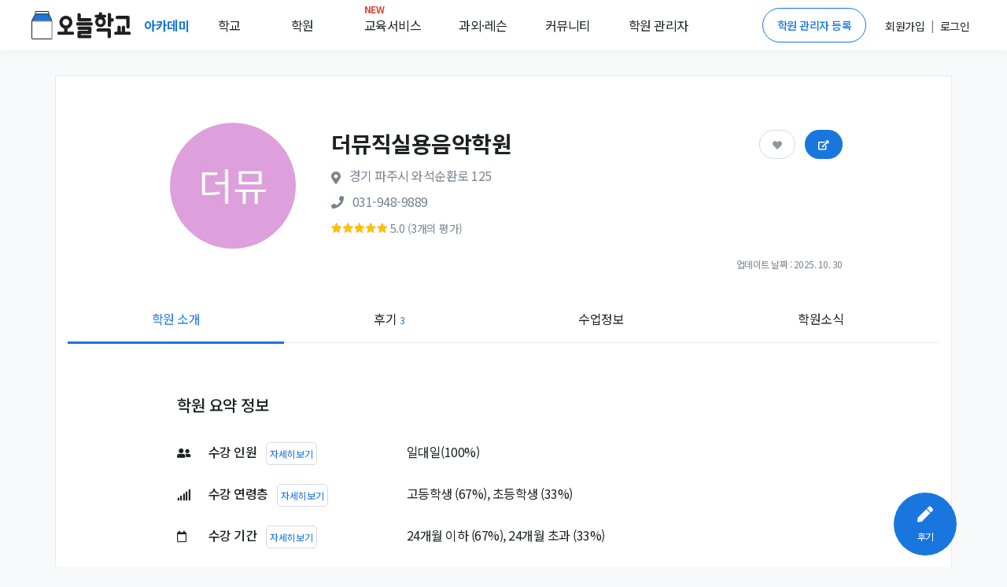

--- FILE ---
content_type: text/html; charset=utf-8
request_url: https://academy.prompie.com/academies/detail/ydvmkff/%EB%8D%94%EB%AE%A4%EC%A7%81%EC%8B%A4%EC%9A%A9%EC%9D%8C%EC%95%85%ED%95%99%EC%9B%90/
body_size: 20367
content:



<!doctype html>
<html lang="ko">
<head>
  <meta charset="UTF-8">
  <meta name="viewport"
        content="width=device-width, user-scalable=no, initial-scale=1.0, maximum-scale=1.0, minimum-scale=1.0">
  <meta http-equiv="X-UA-Compatible" content="ie=edge">
  
  
  
  <meta name="author" content="오늘학교 아카데미">
  <meta name="keywords" content="학원 리뷰, 학원 후기, 고교 순위, 중학교 순위, 고등학교 순위, 중등 순위, 초등학교, 학원 정보, 과외 구하기, 과외, 학원, 커뮤니티">
  <meta name="format-detection" content="telephone=no">
  <link rel="canonical" href="https://academy.prompie.com/academies/detail/ydvmkff/더뮤직실용음악학원/"/>
  <meta name="og:site_name" property="og:site_name" content="오늘학교 아카데미">
  <meta property="og:locale" content="ko_KR">
  <meta name="og:type" property="og:type" content="website">
  <meta name="og:image:width" property="og:image:width" content="520">
  <meta name="og:image:height" property="og:image:height" content="292">
  <meta name="og:image:type" property="og:image:type" content="image/jpeg">
  
  
  
  
    <meta name="og:image" property="og:image" content="https://d2c8akc1t97nhh.cloudfront.net/media/images/academies/ydvmkff/1575634579203695/origin.jpg">
    <meta name="og:image:secure_url"
          property="og:image:secure_url" content="https://d2c8akc1t97nhh.cloudfront.net/media/images/academies/ydvmkff/1575634579203695/origin.jpg">
  

  
  <meta name="og:title" property="og:title" content="더뮤직실용음악학원 정보">

  
  <meta name="og:description" property="og:description" content="경기 파주시 동패동에 위치한 더뮤직실용음악학원 입니다. 수강 인원은 일대일,         수강 연령층은 고등학생,         수강 기간은 24개월 이하가 가장 많았습니다. 수강 과목은 기타,보컬,피아노 등 이었습니다. 이 학원을 다녔던 학생들이 남긴 후기는 총 3개이며,         후기들의 평균 점수는 5.0점입니다. 또한 후기를 남긴 학생들의         100%가 더뮤직실용음악학원에 다니는 것을 추천하였습니다. ">
  <meta name="description" content="경기 파주시 동패동에 위치한 더뮤직실용음악학원 입니다. 수강 인원은 일대일,         수강 연령층은 고등학생,         수강 기간은 24개월 이하가 가장 많았습니다. 수강 과목은 기타,보컬,피아노 등 이었습니다. 이 학원을 다녔던 학생들이 남긴 후기는 총 3개이며,         후기들의 평균 점수는 5.0점입니다. 또한 후기를 남긴 학생들의         100%가 더뮤직실용음악학원에 다니는 것을 추천하였습니다. ">

  
  
    
    
      <meta name="robots" content="index,follow">
    
  
  

  
  <title>더뮤직실용음악학원 (파주시 동패동) | 학원정보 및 수강후기 | 오늘학교 아카데미</title>

  
  
<script type="application/ld+json">
{
  "@context": "https://schema.org",
  "@graph": [
    {
      "@type": "Organization",
      "@id": "https://academy.prompie.com/#organization",
      "name": "오늘학교 아카데미",
      "url": "https://academy.prompie.com",
      "logo": {
        "@type": "ImageObject",
        "url": "https://d2c8akc1t97nhh.cloudfront.net/static/images/base/logo/square_web_logo.webp"
      },
      "sameAs": [
        "https://apps.apple.com/kr/app/%EC%98%A4%EB%8A%98%ED%95%99%EA%B5%90-%EC%B4%88%EC%A4%91%EA%B3%A0-%EC%8B%9C%EA%B0%84%ED%91%9C-%EA%B8%89%EC%8B%9D/id1529825567",
        "https://play.google.com/store/apps/details?id=com.athenaslab.academy&hl=ko",
        "https://prompie.com/",
        "https://blog.naver.com/prompie/",
        "https://m.post.naver.com/prompie/",
        "https://www.facebook.com/prompie.official/",
        "https://www.instagram.com/prompie.official/",
        "https://twitter.com/prompiehq",
        "https://www.youtube.com/channel/UCTaAX2Phl9LFmc70EqAQYHQ"
      ]
    },
    {
      "@type": "WebSite",
      "@id": "https://academy.prompie.com/#website",
      "url": "https://academy.prompie.com",
      "name": "오늘학교 아카데미",
      "publisher": {
        "@id": "https://academy.prompie.com/#organization"
      },
      "inLanguage": "ko-KR"
    },
    {
      "@type": "WebPage",
      "@id": "https://academy.prompie.com/academies/detail/ydvmkff/더뮤직실용음악학원/#webpage",
      "mainEntity": {
        "@id": "https://academy.prompie.com/academies/detail/ydvmkff/더뮤직실용음악학원/#business"
      },
      "url": "https://academy.prompie.com/academies/detail/ydvmkff/더뮤직실용음악학원/",
      "name": "더뮤직실용음악학원 (파주시 동패동) | 학원정보 및 수강후기 | 오늘학교 아카데미",
      "isPartOf": {
        "@id": "https://academy.prompie.com/#website"
      },
      "datePublished": "2020-01-17T10:13:27.102639+09:00",
      "dateModified": "2025-10-31T04:55:29.446246+09:00",
      "description": "경기 파주시 동패동에 위치한 더뮤직실용음악학원 입니다. 수강 인원은 일대일,         수강 연령층은 고등학생,         수강 기간은 24개월 이하가 가장 많았습니다. 수강 과목은 기타,보컬,피아노 등 이었습니다. 이 학원을 다녔던 학생들이 남긴 후기는 총 3개이며,         후기들의 평균 점수는 5.0점입니다. 또한 후기를 남긴 학생들의         100%가 더뮤직실용음악학원에 다니는 것을 추천하였습니다. ",
      "inLanguage": "ko-KR"
    },
    {
      "@type": "LocalBusiness",
      "name": "더뮤직실용음악학원",
      "mainEntityOfPage": {
        "@id": "https://academy.prompie.com/academies/detail/ydvmkff/더뮤직실용음악학원/#webpage"
      },
      "@id": "https://academy.prompie.com/academies/detail/ydvmkff/더뮤직실용음악학원/#business",
      "logo": "https://d2c8akc1t97nhh.cloudfront.net/media/images/academies/ydvmkff/1575634579203695/origin.jpg",
      "image": "https://d2c8akc1t97nhh.cloudfront.net/media/images/academies/ydvmkff/1575634579203695/origin.jpg",
      "address": {
        "@type": "PostalAddress",
        "addressCountry": "KR",
        "streetAddress": "와석순환로 125",
        "addressLocality": "파주시",
        "addressRegion": "경기"
      },
      "geo": {
        "@type": "GeoCoordinates",
        "latitude": "37.712117",
        "longitude": "126.745846"
      },
      "aggregateRating": {
        "@type": "AggregateRating",
        "ratingValue": "5.0",
        "bestRating": "5",
        "worstRating": "1",
        "ratingCount": "3",
        "reviewCount": "3"
      }
    }
  ]
}
</script>

  
<script type="application/ld+json">
  {
    "@context": "https://schema.org/",
    "@type": "FAQPage",
    "mainEntity":[
      {
        "@type": "Question",
        "name": "셔틀버스 운행을 하나요?",
        "acceptedAnswer": {
          "@type": "Answer",
          "text": "100%의 학생이 '있음'으로 대답했습니다."
        }
      },
      {
        "@type": "Question",
        "name": "청결한 화장실을 제공하나요?",
        "acceptedAnswer": {
          "@type": "Answer",
          "text": "100%의 학생이 '있음'으로 대답했습니다."
        }
      },
      {
        "@type": "Question",
        "name": "스터디 모임이 있나요?",
        "acceptedAnswer": {
          "@type": "Answer",
          "text": "100%의 학생이 '있음'으로 대답했습니다."
        }
      },
      {
        "@type": "Question",
        "name": "자습실을 제공하나요?",
        "acceptedAnswer": {
          "@type": "Answer",
          "text": "100%의 학생이 '있음'으로 대답했습니다."
        }
      },
      {
        "@type": "Question",
        "name": "설명회를 진행하나요?",
        "acceptedAnswer": {
          "@type": "Answer",
          "text": "100%의 학생이 '있음'으로 대답했습니다."
        }
      },
      {
        "@type": "Question",
        "name": "레벨테스트가 있나요?",
        "acceptedAnswer": {
          "@type": "Answer",
          "text": "100%의 학생이 '있음'으로 대답했습니다."
        }
      },
      {
        "@type": "Question",
        "name": "수능대비 수업을 하나요?",
        "acceptedAnswer": {
          "@type": "Answer",
          "text": "100%의 학생이 '없음'으로 대답했습니다."
        }
      },
      {
        "@type": "Question",
        "name": "내신대비 수업을 하나요?",
        "acceptedAnswer": {
          "@type": "Answer",
          "text": "100%의 학생이 '없음'으로 대답했습니다."
        }
      },
      {
        "@type": "Question",
        "name": "자체교재를 사용하나요?",
        "acceptedAnswer": {
          "@type": "Answer",
          "text": "100%의 학생이 '있음'으로 대답했습니다."
        }
      },
      {
        "@type": "Question",
        "name": "심화반을 운영하나요?",
        "acceptedAnswer": {
          "@type": "Answer",
          "text": "100%의 학생이 '있음'으로 대답했습니다."
        }
      },
      {
        "@type": "Question",
        "name": "온라인 강의를 활용하나요?",
        "acceptedAnswer": {
          "@type": "Answer",
          "text": "100%의 학생이 '없음'으로 대답했습니다."
        }
      },
      {
        "@type": "Question",
        "name": "학교별로 반편성이 이루어지나요?",
        "acceptedAnswer": {
          "@type": "Answer",
          "text": "100%의 학생이 '있음'으로 대답했습니다."
        }
      },
      {
        "@type": "Question",
        "name": "수준별로 반편성이 이루어지나요?",
        "acceptedAnswer": {
          "@type": "Answer",
          "text": "100%의 학생이 '있음'으로 대답했습니다."
        }
      }
    ]
  }
</script>




  <link rel="shortcut icon" href="https://d2c8akc1t97nhh.cloudfront.net/static/images/base/favicon.ico?v=1.01">
  <link rel="icon" href="https://d2c8akc1t97nhh.cloudfront.net/static/images/base/favicon.ico?v=1.01">
  <link rel="stylesheet" href="https://d2c8akc1t97nhh.cloudfront.net/static/libraries/vendor/bootstrap/bootstrap.css">
  <link rel="stylesheet" href="https://d2c8akc1t97nhh.cloudfront.net/static/libraries/vendor/font-awesome/css/fontawesome-all.min.css">
  <link rel="stylesheet" href="https://d2c8akc1t97nhh.cloudfront.net/static/libraries/vendor/animate.css/animate.min.css">
  <link rel="stylesheet" href="https://d2c8akc1t97nhh.cloudfront.net/static/libraries/vendor/hs-megamenu/src/hs.megamenu.css">
  <link rel="stylesheet" href="https://d2c8akc1t97nhh.cloudfront.net/static/libraries/sweetalert2/sweetalert2.all.min.css">
  <link rel="stylesheet" href="https://d2c8akc1t97nhh.cloudfront.net/static/css/theme.css?v=2.09">
  <link rel="stylesheet" href="https://d2c8akc1t97nhh.cloudfront.net/static/css/base.css?v=2.10">
  
  
  
  <link rel="preload" href="https://d2c8akc1t97nhh.cloudfront.net/static/libraries/vendor/fancybox/jquery.fancybox.css" as="style" onload="this.onload=null;this.rel='stylesheet'">
  <link rel="preload" href="https://d2c8akc1t97nhh.cloudfront.net/static/libraries/vendor/slick-carousel/slick/slick.css" as="style" onload="this.onload=null;this.rel='stylesheet'">
  <link rel="preload" href="https://d2c8akc1t97nhh.cloudfront.net/static/libraries/vendor/bootstrap-select/dist/css/bootstrap-select.min.css" as="style" onload="this.onload=null;this.rel='stylesheet'">
  <noscript>
    <link rel="stylesheet" href="https://d2c8akc1t97nhh.cloudfront.net/static/libraries/vendor/fancybox/jquery.fancybox.css">
    <link rel="stylesheet" href="https://d2c8akc1t97nhh.cloudfront.net/static/libraries/vendor/slick-carousel/slick/slick.css">
    <link rel="stylesheet" href="https://d2c8akc1t97nhh.cloudfront.net/static/libraries/vendor/bootstrap-select/dist/css/bootstrap-select.min.css">
  </noscript>

  <script type="text/javascript">
    WebFontConfig = {
      google: { families: [ 'Noto+Sans+KR:300,400,500,700&display=block:korean' ] },
    };
    (function() {
      var wf = document.createElement('script');
      wf.src = 'https://ajax.googleapis.com/ajax/libs/webfont/1/webfont.js';
      wf.type = 'text/javascript';
      wf.async = 'true';
      var s = document.getElementsByTagName('script')[0];
      s.parentNode.insertBefore(wf, s);
    })(); </script>
  <script async src="https://pagead2.googlesyndication.com/pagead/js/adsbygoogle.js?client=ca-pub-4796328885583493" crossorigin="anonymous"></script>
  <script src="https://d2c8akc1t97nhh.cloudfront.net/static/libraries/vendor/jquery/dist/jquery.min.js"></script>
  <script src="https://d2c8akc1t97nhh.cloudfront.net/static/libraries/vendor/jquery-migrate/dist/jquery-migrate.min.js"></script>
  <script src="https://cdnjs.cloudflare.com/ajax/libs/lazysizes/5.2.1-rc1/lazysizes.min.js"></script>
  <script src="https://d2c8akc1t97nhh.cloudfront.net/static/libraries/vendor/popper.js/dist/umd/popper.min.js"></script>
  <script src="https://d2c8akc1t97nhh.cloudfront.net/static/libraries/vendor/hs-megamenu/src/hs.megamenu.js"></script>
  <script src="https://d2c8akc1t97nhh.cloudfront.net/static/libraries/vendor/bootstrap/bootstrap.min.js"></script>
  <script src="https://d2c8akc1t97nhh.cloudfront.net/static/js/theme/hs.core.js"></script>
  <script src="https://d2c8akc1t97nhh.cloudfront.net/static/js/theme/components/hs.header.js"></script>
  <script src="https://d2c8akc1t97nhh.cloudfront.net/static/js/theme/components/hs.go-to.js"></script>
  <script src="https://d2c8akc1t97nhh.cloudfront.net/static/js/theme/components/hs.unfold.js"></script>
  <script src="https://d2c8akc1t97nhh.cloudfront.net/static/libraries/js-cookie/js.cookie.min.js?v=2.00"></script>
  <script src="https://d2c8akc1t97nhh.cloudfront.net/static/libraries/body-scroll-lock/body-scroll-lock.min.js"></script>
  <script src="https://d2c8akc1t97nhh.cloudfront.net/static/libraries/sweetalert2/sweetalert2.all.min.js"></script>
  <script src="https://t1.kakaocdn.net/kakao_js_sdk/v1/kakao.min.js"></script>
  <script src="https://d2c8akc1t97nhh.cloudfront.net/static/js/base.js?v=2.21"></script>
  
  
  
  <script src="https://d2c8akc1t97nhh.cloudfront.net/static/libraries/vendor/fancybox/jquery.fancybox.min.js"></script>
  <script src="https://d2c8akc1t97nhh.cloudfront.net/static/libraries/vendor/appear.js"></script>
  <script src="https://d2c8akc1t97nhh.cloudfront.net/static/js/core/academies/custom-hs.scroll-nav.js"></script>
  <script src="https://d2c8akc1t97nhh.cloudfront.net/static/js/theme/components/hs.fancybox.js"></script>
  <script src="https://d2c8akc1t97nhh.cloudfront.net/static/js/theme/components/hs.selectpicker.js"></script>
  <script src="https://d2c8akc1t97nhh.cloudfront.net/static/libraries/vendor/bootstrap-select/dist/js/bootstrap-select.min.js"></script>
  <script src="https://d2c8akc1t97nhh.cloudfront.net/static/libraries/vendor/clipboard/dist/clipboard.min.js"></script>
  <script src="https://d2c8akc1t97nhh.cloudfront.net/static/libraries/cosmosfarm/cosmosfarm-share-button.js"></script>

  
    
    <script>(function(w,d,s,l,i){w[l]=w[l]||[];w[l].push({'gtm.start':
    new Date().getTime(),event:'gtm.js'});var f=d.getElementsByTagName(s)[0],
    j=d.createElement(s),dl=l!='dataLayer'?'&l='+l:'';j.async=true;j.src=
    'https://www.googletagmanager.com/gtm.js?id='+i+dl;f.parentNode.insertBefore(j,f);
    })(window,document,'script','dataLayer','GTM-MQMLJRQ');</script>
    
    
    <script async src="https://www.googletagmanager.com/gtag/js?id=G-PH7BNFKQP6"></script>
    <script>window.dataLayer = window.dataLayer || [];function gtag(){dataLayer.push(arguments);}gtag('js', new Date());gtag('config', 'G-PH7BNFKQP6');</script>
  
</head>
<body class="bg-light">

  <!-- Google Tag Manager (noscript) -->
  <noscript><iframe src="https://www.googletagmanager.com/ns.html?id=GTM-MQMLJRQ"
  height="0" width="0" style="display:none;visibility:hidden"></iframe></noscript>
  <!-- End Google Tag Manager (noscript) -->


  
    



<header id="header" class="u-header">
  <div class="toast-show fade show bg-primary" role="alert" aria-live="assertive" aria-atomic="true">
  <div class="u-header__section">
    <div id="logoAndNav" class="d-flex justify-content-between align-items-center mx-auto" style="height:64px; width:1200px;">
      <div class="d-flex align-items-center home-redirect-logo">
        <a class="" href="/">
          <img src="https://d2c8akc1t97nhh.cloudfront.net/static/images/today_school/todayschool_logo_wide.svg" height="36px" alt="오늘학교 로고">
        </a>
        <div class="d-flex ml-3">
          <div class="nav-item u-header__nav-item">
            <a
              class="nav-link u-header__nav-link"
              href="/"
              aria-haspopup="true"
              aria-expanded="false"
              aria-labelledby="myAccountSubMenu"
              style="font-weight: 600; color:#1976de;">아카데미
              <img data-src="https://d2c8akc1t97nhh.cloudfront.net/static/images/beta-tag.svg" style="height: 0.6rem;" alt="">
            </a>
          </div>
          <div class="nav-item u-header__nav-item">
            <a
              class="nav-link u-header__nav-link mega-menu mr-5"
              aria-haspopup="true"
              aria-expanded="false"
              aria-labelledby="myAccountSubMenu"
              style="color: #1e2022">학교</a>
          </div>
          <div class="nav-item u-header__nav-item">
            <a
              class="nav-link u-header__nav-link mega-menu mr-5"
              aria-haspopup="true"
              aria-expanded="false"
              aria-labelledby="myAccountSubMenu"
              style="color: #1e2022">학원</a>
          </div>
          <div class="nav-item u-header__nav-item">
            <a
              class="nav-link u-header__nav-link mega-menu mr-3"
              aria-haspopup="true"
              aria-expanded="false"
              aria-labelledby="myAccountSubMenu"
              style="color: #1e2022; position: relative;">
              <span class="text-danger" style="top: -10px; position: absolute; font-size: 12px; font-weight: bold;">NEW</span>교육서비스</a>
          </div>
          <div class="nav-item u-header__nav-item">
            <a
              class="nav-link u-header__nav-link mega-menu mr-3"
              aria-haspopup="true"
              aria-expanded="false"
              aria-labelledby="myAccountSubMenu"
              style="color: #1e2022">과외&middot;레슨</a>
          </div>
          <div class="nav-item u-header__nav-item">
            <a
              class="nav-link u-header__nav-link mega-menu mr-3"
              aria-haspopup="true"
              aria-expanded="false"
              aria-labelledby="myAccountSubMenu"
              style="color: #1e2022;">커뮤니티</a>
          </div>
          <div class="nav-item u-header__nav-item">
            <a
              class="nav-link u-header__nav-link mega-menu"
              aria-haspopup="true"
              aria-expanded="false"
              aria-labelledby="myAccountSubMenu"
              style="color: #1e2022">학원 관리자</a>
          </div>
        </div>
      </div>

      <div class="d-flex align-items-center">
        
          <a href="/administrators/intro/" class="btn btn-sm rounded-pill btn-outline-primary mr-3">학원 관리자 등록</a>
          <div class="d-flex align-items-center">
            <div class="nav-item u-header__nav-item p-2">
              <a href="/accounts/signup/" aria-haspopup="true" aria-expanded="false" aria-labelledby="myAccountSubMenu">
                <span class="font-subhead text-dark font-weight-normal">회원가입</span>
              </a>
            </div>
            <p class="font-subhead m-0">|</p>
            <div class="nav-item u-header__nav-item p-2">
              <a href="/accounts/login/?next=/academies/detail/ydvmkff/%EB%8D%94%EB%AE%A4%EC%A7%81%EC%8B%A4%EC%9A%A9%EC%9D%8C%EC%95%85%ED%95%99%EC%9B%90/"
                aria-haspopup="true"
                aria-expanded="false"
                aria-labelledby="myAccountSubMenu">
                <span class="font-subhead text-dark">로그인</span>
              </a>
            </div>
          </div>
        
        </div>
      </div>
    </div>
  </div>

  <div class="menu-shadow font-weight-light font-subhead p-3 menu-list mega-menu-container d-none">
    <div class="mega-menu-list container p-0 d-flex">
      <div class="d-flex col-6 offset-2 p-0 pl-0">
        <ul class="col-2 border-left pl-2 pr-0 mr-2">
          <li class="mb-2">
            <a href="/schools/school-satisfaction/high-school/list/">만족도순위</a>
          </li>
          <li class="mb-2">
            <a href="/schools/high-school/list/">고교순위</a>
          </li>
          <li class="mb-2">
            <a href="/schools/middle-school/list/">중학순위</a>
          </li>
          <li class="mb-2">
            <a href="/schools/elementary-school/list/">초등학교</a>
          </li>
          <li class="mb-2">
            <a href="/schools/school-district/list/">학군정보</a>
          </li>
        </ul>
        <ul class="col-2 border-left pl-2 pr-0 mr-2">
          <li class="mb-2">
            <a href="/academies/list/">
              학원검색</a>
          </li>
          <li class="mb-2">
            <a href="/brands/list/">브랜드학원</a>
          </li>
          
          <li class="mb-2">
            <a href="/academies/special-highschool/list/">특목고 실적</a>
          </li>
          <!---- URL이 필요합니다 ---->
          <li class="mb-2">
            <a href="/academies/inquiries/list/">학원 질문방</a>
            </li>
          <!---- URL이 필요합니다 ---->  
        </ul>
        <ul class="col-2 border-left pl-2 pr-0 mr-2">
          <li class="mb-2">
            <a href="/edu-services/">스마트러닝</a>
          </li>
        </ul>
        <ul class="col-2 border-left pl-2 pr-0 mr-2">
          
          <li class="mb-2">
            <a href="https://prompie.com/s/a3botps9/">맞춤견적 받기</a>
          </li>
          <li class="mb-2">
            <a href="https://prompie.com/partners/projects/?filter=default">대시보드</a>
          </li>
        </ul>

        <ul class="col-2 border-left pl-2 pr-0 mr-2">
          <li class="mb-2">
            <a class="GNB_Go_Comm" href="/communities/s/popular-all/">커뮤니티</a>
          </li>
        </ul>
        <ul class="col-2 border-left pl-2 pr-0">
          <li class="mb-2">
            <a href="/administrators/intro/">학원 등록</a>
          </li>
          <li class="mb-2">
            <a href="/datalab/">학원 데이터랩</a>
          </li>
          <li class="mb-2">
            <a href="https://help.academy.prompie.com/">학원 헬프센터</a>
          </li>
          
          <li class="mb-2">
            <a href="/administrators/school-event-calendar/">학사 일정
            </a>
          </li>
        </ul>
      </div>
    </div>
  </div>
</header>

  



  <div class="message_bar" style="display: none;">
  
</div>




<style>
  .left-ad, .right-ad { width: 160px; height: 600px; top: 340px;}
  .left-ad { left: 7%}
  .right-ad { right: 7%}
  @media(max-width: 1920px) { .left-ad, .right-ad { width: 160px; height: 600px; } 
  @media(max-width: 1600px) { .left-ad, .right-ad { display: none;} }
  ins.adsbygoogle[data-ad-status="unfilled"] {
    display: none !important;
  }
}
</style>
<main id="content" role="main">
<!--- adsense -->
 <div class="position-absolute right-ad">
    <script async src="https://pagead2.googlesyndication.com/pagead/js/adsbygoogle.js?client=ca-pub-4796328885583493"
    crossorigin="anonymous"></script>
  <!-- 디스플레이 : 수직형 광고 오른쪽 -->
  <ins class="adsbygoogle"
    style="display:block"
    data-ad-client="ca-pub-4796328885583493"
    data-language="ko"
    data-ad-slot="1980519249"
    data-ad-format="auto"
    data-full-width-responsive="true"></ins>
  <script>
    (adsbygoogle = window.adsbygoogle || []).push({});
  </script>
 </div>

    <div class="container bg-white border mt-5 mb-5">
      
      <div class="w-85 mx-lg-auto">
        <div class="list-unstyled space-1 mt-3">
          <div class="d-flex align-items-center">
            <div class="col-3 pr-0">
              <img alt="더뮤직실용음악학원 썸네일 이미지" class="u-xl-avatar img-fluid media rounded-circle bg-img-hero-center ml-5 lazyload" 
                data-src="https://d2c8akc1t97nhh.cloudfront.net/media/images/academies/ydvmkff/1575634579203695/origin.jpg
                ">
            </div>
            <div class="col-9 p-0">
              <div class="card-body">
                <div class="mb-2">
                  <h1 class="h5 mb-2 w-60">
                    
                      <span class="h3 font-weight-semi-bold">더뮤직실용음악학원 </span>
                    
                  </h1>
                  <div class="text-secondary">
                    <span class="fas fa-map-marker-alt mr-2"></span>
                    <span class="d-inline-block mb-2 align-middle"
                          style="max-width: 60%">경기 파주시 와석순환로 125</span>
                  </div>
                  <div class="text-secondary">
                    
                      <span class="fas fa-phone mr-2"></span>
                      <a href="tel:031-948-9889"
                         class="academy-call-btn"
                         style="color: inherit;"
                         title="학원 전화번호"
                         data-academy-key="ydvmkff">
                        <span class="d-inline-block font-weight-normal mb-2">031-948-9889</span>
                      </a>
                    
                  </div>
                  
                  <div>
                    <div title="학원후기 점수" class="d-inline-flex align-items-center small">
                      <span style="width: 71px;
                              display: block;
                              height: 13px;
                              background: url('https://d2c8akc1t97nhh.cloudfront.net/static/images/rating-gray.png') no-repeat;
                              background-size : cover;">
                        <span style="width: 100.0%;
                                display: block;
                                height: 13px;
                                background: url('https://d2c8akc1t97nhh.cloudfront.net/static/images/rating-yellow.png') no-repeat;
                                background-size : cover;
                                text-indent: -9999px;">
                        </span>
                      </span>
                      <span class="ml-1 text-secondary font-subhead">5.0
                        (3개의 평가)</span>
                    </div>
                  </div>
                  
                  <div class="position-absolute btn-position">
                    <button type="button"
                            class="mr-2 pr-3 pl-3 pt-2 pb-2 btn-pill btn-follow btn btn-primary "
                            data-toggle="button"
                            aria-pressed="false"
                            data-target="ydvmkff">
                      <span class="fas fa-heart"></span>
                    </button>
                    <button type="button"
                            style="font-size: 0.75rem;"
                            class="academy-share pr-3 pl-3 pt-2 pb-2 btn-pill btn-share btn btn-primary"
                            data-academy-key="ydvmkff"
                            data-toggle="modal"
                            data-target="#academyShareModal">
                      <span class="fas fa-external-link-alt"></span>
                    </button>
                  </div>
                </div>
              </div>
            </div>
          </div>
          <div class="font-footnote text-secondary text-right font-weight-normal mr-6">업데이트 날짜 : 2025. 10. 30</div>
        </div>
      </div>

      <ul class="container nav-fill nav nav-classic scroll-nav">
        <li class="nav-item active">
          <a class="nav-link" href="#info" title="학원 소개 정보">학원 소개</a>
        </li>
        
        
        <li class="nav-item">
          <a class="nav-link" href="#review" title="학원 후기">후기
            <span class="text-primary font-footnote">3</span>
          </a>
        </li>
        
        
        
        
          <li class="nav-item">
            <a class="nav-link" href="#class" title="학원 수업 정보">수업정보</a>
          </li>
        
        <li class="nav-item">
          <a class="nav-link" href="#news" title="학원 공지">학원소식</a>
        </li>
      </ul>
      

      <div id="hakwon-info" data-academy-key="ydvmkff" class="col-lg-10 offset-lg-1">
          <div class="pt-5">
            
              <h5 class="m-5">학원 요약 정보</h5>
              



<div class="m-5">
  
  <!---- 블라인드 시 해당 부분이 노출되지 않음 ----> 
  <div class="d-flex align-items-top mb-4">
    <div class="col-4 font-weight-medium p-0">
      <span class="list-icon-width mr-3 fas fa-user-friends fa-sm text-dark"></span>
      수강 인원
      <button
        data-toggle="modal"
        data-target="#attendanceModal"
        type="button"
        class="ml-2 p-1 btn social-login font-footnote font-weight-normal text-primary bg-white">자세히보기
      </button>
    </div>
    <div class="col-8 pr-0">
      <span>
        
          일대일(100%)
      </span>
    </div>
  </div>

  <div class="d-flex align-items-top mb-4">
    <div class="col-4 font-weight-medium p-0">
      <span class="list-icon-width mr-3 fas fa-signal fa-sm text-dark"></span>
      수강 연령층
      <button
        data-toggle="modal"
        data-target="#ageRangeModal"
        type="button"
        class="ml-2 p-1 btn social-login font-footnote font-weight-normal text-primary bg-white">자세히보기
      </button>
    </div>

    <div class="col-8 pr-0">
      <span>
        고등학생
          (67%),
          초등학생
          (33%)
      </span>
    </div>
  </div>

  <div class="d-flex align-items-top mb-4">
    <div class="col-4 font-weight-medium p-0">
      <span class="list-icon-width mr-3 far fa-calendar fa-sm text-dark"></span>
      수강 기간
      <button
        data-toggle="modal"
        data-target="#coursePeriodModal"
        type="button"
        class="ml-2 p-1 btn social-login font-footnote font-weight-normal text-primary bg-white">자세히보기
      </button>
    </div>

    <div class="col-8 pr-0">
      <span>
        24개월 이하
          (67%),
          24개월 초과
          (33%)
      </span>

    </div>
  </div>

  
    <div class="d-flex align-items-top mb-4">
      <div class="col-4 font-weight-medium p-0">
        <span class="list-icon-width mr-3 fas fa-book fa-sm text-dark"></span>
        수강 과목
        <button
          data-toggle="modal"
          data-target="#courseSubjectModal"
          type="button"
          class="ml-2 p-1 btn social-login font-footnote font-weight-normal text-primary bg-white">자세히보기
        </button>
      </div>
      <div class="col-8 pr-0 d-flex">
        <span style="display: block;width: 300px;overflow: hidden;white-space: nowrap;text-overflow: ellipsis;">
          기타,
            보컬,
            피아노
        </span>
      </div>
    </div>
  

  
    <div class="d-flex align-items-top mb-4">
      <div class="col-4 font-weight-medium p-0">
        <span class="list-icon-width mr-3 fas fa-pencil-alt fa-sm text-dark"></span>
        수강 목적
        <button
          data-toggle="modal"
          data-target="#coursePurposeModal"
          type="button"
          class="ml-2 p-1 btn social-login font-footnote font-weight-normal text-primary bg-white">자세히보기
        </button>
      </div>
      <div class="col-8 pr-0 d-flex">
        <span style="display: block;width: 300px;overflow: hidden;white-space: nowrap;text-overflow: ellipsis;">
          기타,
            입시,
            자기개발
        </span>
      </div>
    </div>
  

  
    <div class="d-flex align-items-top mb-4">
      <div class="col-4 font-weight-medium p-0">
        <span class="list-icon-width mr-3 fas fa-medal fa-sm text-dark"></span>
        우수한 평가를 받은 항목
        <span
          class="far fa-question-circle ml-1 text-primary"
          data-container="body"
          data-toggle="popover"
          data-placement="top"
          data-trigger="hover"
          title="우수한 평가를 받은 항목"
          data-content="우수한 평가를 받은 항목들은 5개 이상의 평가가 이루어졌을 때, 100점 만점 중 90점 이상 점수를  받은 항목들입니다.  "></span>
      </div>

      <div class="col-8 pr-0">
        <span>
          강사진의 강의력 (100점),
          커리큘럼·교재의 우수성 (100점),
          상담·의사소통의 원활함 (100점),
          학사·행정관리의 체계성 (100점),
          시설·환경의 편의성 (100점)
        </span>
      </div>
    </div>

  
  <p class="font-footnote text-secondary my-3">* 본 정보는
    3개의 후기 정보를 요약한 것으로, 실제 학원 정보와 다를 수 있습니다.</p>
  <!---- 블라인드 시 해당 부분이 노출되지 않음 ---->
  
</div>

            
            
              <hr>
              <h5 class="m-5">시설 및 편의사항</h5>
              



<div class="m-5">
  
    <div class="d-flex">
      <span class="list-icon-width mr-3 fas fa-building fa-sm text-dark" style="margin-top: 6px;"></span>
      <div>
        <h6>시설 및 편의사항</h6>
      </div>
    </div>
    
    <!---- 블라인드 시 해당 부분이 노출되지 않음 ---->
    <div>
      <div class="d-flex align-items-start">
        <div class="col-6 pl-0">
          
            <p></p>
            <h6 class="font-weight-normal">
                <span class="mr-2 text-primary fas fa-check"></span>
              셔틀버스 운행
            </h6>
            <p></p>
            
          
            <p></p>
            <h6 class="font-weight-normal">
                <span class="mr-2 text-primary fas fa-check"></span>
              청결한 화장실
            </h6>
            <p></p>
            
          
            <p></p>
            <h6 class="font-weight-normal">
                <span class="mr-2 text-primary fas fa-check"></span>
              스터디 모임 있음
            </h6>
            <p></p>
            
            </div>
            <div class="col-6">
            
          
            <p></p>
            <h6 class="font-weight-normal">
                <span class="mr-2 text-primary fas fa-check"></span>
              자습실 제공
            </h6>
            <p></p>
            
          
            <p></p>
            <h6 class="font-weight-normal">
                <span class="mr-2 text-primary fas fa-check"></span>
              설명회 진행
            </h6>
            <p></p>
            
          
        </div>
      </div>
      <button
        type="button"
        data-toggle="modal"
        data-target="#additionalInfoModal"
        class="font-subhead btn btn-text text-primary pl-5 cursor-pointer mb-4">시설 및 편의사항
        5개 모두보기
      </button>
    </div>
    <!---- 블라인드 시 해당 부분이 노출되지 않음 ---->
    
  
  <p class="font-footnote text-secondary my-3">* 본 정보는 후기를 남긴 회원들이 제공한 정보를 바탕으로 제작된 것으로, 사실과 다를 수 있습니다.</p>
</div>

            

            
              <hr>
              <h5 class="m-5">학원 수업 정보</h5>
              



<div class="m-5">
  
    <div class="d-flex">
      <span class="list-icon-width mr-3 fas fa-chalkboard-teacher fa-sm text-dark" style="margin-top: 6px;"></span>
      <h6>수업 및 반 편성 관련 정보</h6>
    </div>
    
    <!---- 블라인드 시 해당 부분이 노출되지 않음 ---->
    <div>
      <div class="d-flex align-items-start">
        <div class="col-6 pl-0">
          
            <p></p>
            <h6 class="font-weight-normal">
                <span class="mr-2 text-primary fas fa-check"></span>
              레벨테스트 있음
            </h6>
            <p></p>
            
          
            <p></p>
            <h6 class="font-weight-normal">
                <span class="mr-2 text-primary fas fa-check"></span>
              자체교재 사용
            </h6>
            <p></p>
            
          
            <p></p>
            <h6 class="font-weight-normal">
                <span class="mr-2 text-primary fas fa-check"></span>
              심화반 운영
            </h6>
            <p></p>
            
          
            <p></p>
            <h6 class="font-weight-normal">
                <span class="mr-2 text-primary fas fa-check"></span>
              학교별 반편성
            </h6>
            <p></p>
            
            </div>
            <div class="col-6">
            
          
            <p></p>
            <h6 class="font-weight-normal">
                <span class="mr-2 text-primary fas fa-check"></span>
              수준별 반편성
            </h6>
            <p></p>
            
          
        </div>
      </div>
      <button
        type="button"
        data-toggle="modal"
        data-target="#additionalInfoModal"
        class="font-subhead btn btn-text text-primary pl-5 cursor-pointer">수업 및 반 편성 관련 정보
        8개 모두보기
      </button>
    </div>
    <!---- 블라인드 시 해당 부분이 노출되지 않음 ---->
    
  
  <p class="font-footnote text-secondary my-3">* 본 정보는 후기를 남긴 회원들이 제공한 정보를 바탕으로 제작된 것으로, 사실과 다를 수 있습니다.</p>
</div>

            
          </div>
          <hr>

        <div class="" id="info">
          <div>
            <h5 class="m-5">학원 소개</h5>
            
            
            <div class="m-5 align-items-center">
              <div class="d-flex">
                <h6 class="col-3 font-weight-medium pl-0">
                  <span class="fas fa-map-marker-alt text-secondary list-group-icon mr-3"></span>주소</h6>
                <div class="col-9 pr-0">
                <span id="address"
                      class="d-inline-block mb-2 mr-2"
                      data-coordinate-y="37.712117"
                      data-coordinate-x="126.745846">경기 파주시 와석순환로 125</span>
                  <button type="button" class="p-1 btn social-login font-footnote font-weight-normal expand-map">지도보기</button>
                <span class="d-block mb-2">(경기 파주시 동패동 1759-2)</span>
                </div>  
              </div>

              <div class="map-container" style="display: none;">
                <div id="map" style="max-width:100%;height:400px;margin: 0 auto; margin-top:16px;"></div>
              </div>
            </div>
            

            
            
              <div class="m-5 d-flex">
                <h6 class="col-3 font-weight-medium mb-4 pl-0"><span
                        class="fas fa-home list-group-icon mr-2 text-secondary"></span>웹사이트</h6>
                <div class="col-9">
                  
                    <div class="mb-2">
                      <a href="http://www.themusicacademy.co.kr/">http://www.themusicacademy.co.kr/</a>
                    </div>
                  
                  
                    <div>
                      <a href="https://blog.naver.com/the_music_">https://blog.naver.com/the_music_</a>
                    </div>
                  
                </div>
              </div>
            
            
            

            
          </div>
        </div>
        <hr>
        <!----- 연관 학원 ------>
        
          


<div class="mb-3">
  <div class="mb-3 d-flex justify-content-between align-items-center m-5">
    <h5>비슷한 학원을 찾아봤어요</h5>
    <!---- 더보기 버튼은 추후 검토 ---->
    
  </div>
  <ul class="m-5 d-flex justify-content-start align-items-center">
    <!---- 학원 리스트 ---->
    
      <li class="border rounded-lg shadow p-3 w-33 mx-2 AcaRecommend">
        <div onclick="RedirectAcademyDetail('https://academy.prompie.com/academies/detail/ddtkvpu/%EB%A3%A8%EB%8D%B4%EC%8A%A4%EC%8B%A4%EC%9A%A9%EC%9D%8C%EC%95%85%ED%95%99%EC%9B%90/', '71557', '90271,52888,26053')" class="cursor-pointer AcaRecommend">
          <div class="text-center mb-2">
            <div class="mx-auto u-m-avatar img-fluid media rounded-circle bg-img-hero-center AcaRecommend"
            style="background-image: url(
              
                https://d2c8akc1t97nhh.cloudfront.net/media/images/academies/ddtkvpu/1575623338392152/origin.jpg
              
                );">
            </div>
          </div>
          <div class="text-center AcaRecommend">
            <h3 class="h6 m-0 text-truncate font-subhead">
              루덴스실용음악학원
              
            </h3>
            <div class="m-list-subinfo text-secondary AcaRecommend">
              <p class="font-weight-normal mb-1 text-truncate">
                경기 파주시 동패동
              </p>
            </div>
            <div class="small AcaRecommend">
              <span class="d-block mx-auto mb-1" style="width: 71px;
                    height: 13px;
                    background: url('https://d2c8akc1t97nhh.cloudfront.net/static/images/rating-gray.png') no-repeat;
                    background-size : cover;">
                <span style="width: 66.0%;
                        display: block;
                        height: 13px;
                        background: url('https://d2c8akc1t97nhh.cloudfront.net/static/images/rating-yellow.png') no-repeat;
                        background-size : cover;
                        text-indent: -9999px;">
                </span>
              </span>
            </div>
            <p class="m-0 font-footnote AcaRecommend">
              3.3
              
                (3개의 평가)
              
            </p>
          </div>
        </div>
      </li>
    
      <li class="border rounded-lg shadow p-3 w-33 mx-2 AcaRecommend">
        <div onclick="RedirectAcademyDetail('https://academy.prompie.com/academies/detail/yhgvoa5/%ED%8C%8C%EC%8A%A4%ED%85%94%ED%94%BC%EC%95%84%EB%85%B8%ED%95%99%EC%9B%90/', '71557', '90271,52888,26053')" class="cursor-pointer AcaRecommend">
          <div class="text-center mb-2">
            <div class="mx-auto u-m-avatar img-fluid media rounded-circle bg-img-hero-center AcaRecommend"
            style="background-image: url(
              
                https://d2c8akc1t97nhh.cloudfront.net/media/images/academies/yhgvoa5/1575625241757034/origin.jpg
              
                );">
            </div>
          </div>
          <div class="text-center AcaRecommend">
            <h3 class="h6 m-0 text-truncate font-subhead">
              파스텔피아노학원
              
            </h3>
            <div class="m-list-subinfo text-secondary AcaRecommend">
              <p class="font-weight-normal mb-1 text-truncate">
                경기 파주시 동패동
              </p>
            </div>
            <div class="small AcaRecommend">
              <span class="d-block mx-auto mb-1" style="width: 71px;
                    height: 13px;
                    background: url('https://d2c8akc1t97nhh.cloudfront.net/static/images/rating-gray.png') no-repeat;
                    background-size : cover;">
                <span style="width: 100.0%;
                        display: block;
                        height: 13px;
                        background: url('https://d2c8akc1t97nhh.cloudfront.net/static/images/rating-yellow.png') no-repeat;
                        background-size : cover;
                        text-indent: -9999px;">
                </span>
              </span>
            </div>
            <p class="m-0 font-footnote AcaRecommend">
              5.0
              
                (2개의 평가)
              
            </p>
          </div>
        </div>
      </li>
    
      <li class="border rounded-lg shadow p-3 w-33 mx-2 AcaRecommend">
        <div onclick="RedirectAcademyDetail('https://academy.prompie.com/academies/detail/71p8qeh/%EC%8A%88%EB%A7%8C%EA%B3%BC%ED%81%B4%EB%9D%BC%EB%9D%BC%ED%95%99%EC%9B%90/', '71557', '90271,52888,26053')" class="cursor-pointer AcaRecommend">
          <div class="text-center mb-2">
            <div class="mx-auto u-m-avatar img-fluid media rounded-circle bg-img-hero-center AcaRecommend"
            style="background-image: url(
              
                https://d2c8akc1t97nhh.cloudfront.net/media/images/academies/71p8qeh/1575624510223958/origin.jpg
              
                );">
            </div>
          </div>
          <div class="text-center AcaRecommend">
            <h3 class="h6 m-0 text-truncate font-subhead">
              슈만과클라라학원
              
            </h3>
            <div class="m-list-subinfo text-secondary AcaRecommend">
              <p class="font-weight-normal mb-1 text-truncate">
                경기 파주시 동패동
              </p>
            </div>
            <div class="small AcaRecommend">
              <span class="d-block mx-auto mb-1" style="width: 71px;
                    height: 13px;
                    background: url('https://d2c8akc1t97nhh.cloudfront.net/static/images/rating-gray.png') no-repeat;
                    background-size : cover;">
                <span style="width: 84.0%;
                        display: block;
                        height: 13px;
                        background: url('https://d2c8akc1t97nhh.cloudfront.net/static/images/rating-yellow.png') no-repeat;
                        background-size : cover;
                        text-indent: -9999px;">
                </span>
              </span>
            </div>
            <p class="m-0 font-footnote AcaRecommend">
              4.2
              
                (4개의 평가)
              
            </p>
          </div>
        </div>
      </li>
    
  </ul>
</div>

<script>
function RedirectAcademyDetail(selectAcademyUrl, prevAcademyId, prevRelatedIdList) {
  location.href =
    selectAcademyUrl +
    "?prev-id=" +
    prevAcademyId +
    "&prev-rel-ids=" +
    prevRelatedIdList;
  }
</script>

        

        

        

        
      
      <hr>
      <div class="text-center py-6 px-5">
        <div class="bg-soft-primary rounded py-4 shadow">
          <h6 class="text-primary font-weight-semi-bold">이 학원의 원장님이신가요?</h6>
          <h6 class="font-subhead text-secondary mb-4">학원 관리자 등록을 통해 학원 정보 수정은 물론 후기에 원장님 댓글을 남길 수 있어요!</h6>
          <button type="button" onclick="location.href='/administrators/register/?academy_key=ydvmkff'" class="cursor-pointer btn btn-primary font-subhead py-2 px-3 administrator-regist-by-academy-detail">무료로 시작하기</button>
        </div>
      </div>
      
      <!------ 학원 시간표 영역입니다 : 없을 시 영역 자체가 노출이 안되는 것 같습니다!(기획서 기재 X)------>
      
      <!------ 학원 시간표 영역입니다 ------>
      <hr>
      
      <div id="review">
        <div class="" id="review-container">
            <h5 class="m-5">학원 후기<span class="text-muted ml-2 review-count">3</span></h5>
            <div class="d-flex justify-content-between m-5 align-items-center m-5">
              <h6>학원의 후기를 작성해주세요!</h6>
              <button onclick="location.href='/reviews/write/?academy_key=ydvmkff'"
                      type="button"
                      class="btn btn-primary text-nowrap ml-2">
                <span class="pl-4 pr-4"><span class="fas fa-pen font-size-1 mr-2"></span>후기 작성하기</span>
              </button>
            </div>

            
              <div class="d-flex pb-4 align-items-center m-5">
                <div class="col-6">
                  <h3 class="font-weight-semi-bold"><span
                          class="text-warning fas fa-star"></span> 5.0</h3>
                  <h6 class="text-muted font-subhead font-weight-normal">전체 평균 점수</h6>
                  <h6 class="m-0 mt-2 font-subhead font-weight-semi-bold text-secondary">
                    추천율 100.0%</h6>
                </div>

                <div class="col-6 text-right">
                  <ul class="list-inline text-warning small mb-0">
                    <li class="list-inline-item mx-0">
                      <span class="text-dark mr-3">강사진의 강의력</span>
                    </li>
                    <li class="list-inline-item mx-0">
                  <span style="width: 100px;
                          display: block;
                          height: 8px;
                          background: url('https://d2c8akc1t97nhh.cloudfront.net/static/images/rating-bar-gray.svg') no-repeat;
                          background-size : cover;">
                    <span style="width: 100.0%;
                            display: block;
                            height: 8px;
                            background: url('https://d2c8akc1t97nhh.cloudfront.net/static/images/rating-bar-primary.svg') no-repeat;
                            background-size : cover;
                            text-indent: -9999px;">
                    </span>
                  </span>
                    </li>
                    <li class="list-inline-item ml-2" style="width: 33px;">
                      <span class="text-dark font-weight-bold">5.0</span>
                    </li>
                  </ul>

                  <ul class="list-inline text-warning small mb-0">
                    <li class="list-inline-item mx-0">
                      <span class="text-dark mr-3">커리큘럼&middot;교재의 우수성</span>
                    </li>
                    <li class="list-inline-item mx-0">
                  <span style="width: 100px;
                          display: block;
                          height: 8px;
                          background: url('https://d2c8akc1t97nhh.cloudfront.net/static/images/rating-bar-gray.svg') no-repeat;
                          background-size : cover;">
                    <span style="width: 100.0%;
                            display: block;
                            height: 8px;
                            background: url('https://d2c8akc1t97nhh.cloudfront.net/static/images/rating-bar-primary.svg') no-repeat;
                            background-size : cover;
                            text-indent: -9999px;">
                    </span>
                  </span>
                    </li>
                    <li class="list-inline-item ml-2" style="width: 33px;">
                      <span class="text-dark font-weight-bold">5.0</span>
                    </li>
                  </ul>
                  <ul class="list-inline text-warning small mb-0">
                    <li class="list-inline-item mx-0">
                      <span class="text-dark mr-3">상담&middot;의사소통의 원활함</span>
                    </li>
                    <li class="list-inline-item mx-0">
                  <span style="width: 100px;
                          display: block;
                          height: 8px;
                          background: url('https://d2c8akc1t97nhh.cloudfront.net/static/images/rating-bar-gray.svg') no-repeat;
                          background-size : cover;">
                    <span style="width: 100.0%;
                            display: block;
                            height: 8px;
                            background: url('https://d2c8akc1t97nhh.cloudfront.net/static/images/rating-bar-primary.svg') no-repeat;
                            background-size : cover;
                            text-indent: -9999px;">
                    </span>
                  </span>
                    </li>
                    <li class="list-inline-item ml-2" style="width: 33px;">
                      <span class="text-dark font-weight-bold">5.0</span>
                    </li>
                  </ul>
                  <ul class="list-inline text-warning small mb-0">
                    <li class="list-inline-item mx-0">
                      <span class="text-dark mr-3">학사&middot;행정관리의 체계성</span>
                    </li>
                    <li class="list-inline-item mx-0">
                  <span style="width: 100px;
                          display: block;
                          height: 8px;
                          background: url('https://d2c8akc1t97nhh.cloudfront.net/static/images/rating-bar-gray.svg') no-repeat;
                          background-size : cover;">
                    <span style="width: 100.0%;
                            display: block;
                            height: 8px;
                            background: url('https://d2c8akc1t97nhh.cloudfront.net/static/images/rating-bar-primary.svg') no-repeat;
                            background-size : cover;
                            text-indent: -9999px;">
                    </span>
                  </span>
                    </li>
                    <li class="list-inline-item ml-2" style="width: 33px;">
                      <span class="text-dark font-weight-bold">5.0</span>
                    </li>
                  </ul>
                  <ul class="list-inline text-warning small mb-0">
                    <li class="list-inline-item mx-0">
                      <span class="text-dark mr-3">시설&middot;환경의 편의성</span>
                    </li>
                    <li class="list-inline-item mx-0">
                  <span style="width: 100px;
                          display: block;
                          height: 8px;
                          background: url('https://d2c8akc1t97nhh.cloudfront.net/static/images/rating-bar-gray.svg') no-repeat;
                          background-size : cover;">
                    <span style="width: 100.0%;
                            display: block;
                            height: 8px;
                            background: url('https://d2c8akc1t97nhh.cloudfront.net/static/images/rating-bar-primary.svg') no-repeat;
                            background-size : cover;
                            text-indent: -9999px;">
                    </span>
                  </span>
                    </li>
                    <li class="list-inline-item ml-2" style="width: 33px;">
                      <span class="text-dark font-weight-bold">5.0</span>
                    </li>
                  </ul>
                </div>
              </div>

              
              <div class="m-5 d-flex align-items-center rate-score-container">
                <div class="col-3 font-weight-semi-bold">평가하기</div>
                <div class="col-9 btn-group btn-group-toggle btn-review">
                  <label for="id_rate_score_0"
                         class="btn btn-outline-primary btn-outline-primary btn-soft-secondary btn-sm">
                    <input type="radio" value="1" id="id_rate_score_0" name="rate_score">최악
                  </label>
                  <label for="id_rate_score_1"
                         class="btn btn-outline-primary btn-outline-primary btn-soft-secondary btn-sm">
                    <input type="radio" value="2" id="id_rate_score_1" name="rate_score">별로
                  </label>
                  <label for="id_rate_score_2"
                         class="btn btn-outline-primary btn-outline-primary btn-soft-secondary btn-sm">
                    <input type="radio" value="3" id="id_rate_score_2" name="rate_score">보통
                  </label>
                  <label for="id_rate_score_3"
                         class="btn btn-outline-primary btn-outline-primary btn-soft-secondary btn-sm">
                    <input type="radio" value="4" id="id_rate_score_3" name="rate_score">좋음
                  </label>
                  <label for="id_rate_score_4"
                         class="btn btn-outline-primary btn-outline-primary btn-soft-secondary btn-sm">
                    <input type="radio" value="5" id="id_rate_score_4" name="rate_score">최고
                  </label>
                </div>
              </div>

              <div class="text-right m-5">
                <select class="col-2 js-select selectpicker dropdown-align dropdown-select pr-0" id="reviewSort"
                  data-style="btn btn-select">
                  <option value="default" selected>기본순</option>
                  <option value="year" >최근 수강순</option>
                  <option value="positive" >긍정 평가순</option>
                  <option value="negative" >부정 평가순</option>
                </select>

                <select class="col-2 js-select selectpicker dropdown-align dropdown-select pr-0" id="timeFilter"
                data-style="btn btn-select">
                 <option value="all">전체</option>
                
                  <option value="1">초등학생</option>
                
                  <option value="2">중학생</option>
                
                  <option value="3">고등학생</option>
                
                  <option value="4">성인</option>
                
                </select>
              </div>
              <div id="reviewListContainer">
              







<div 
  data-url="/reviews/detail/c50qtzr/"
  class="m-3 p-4 card-frame rounded clickable cursor-pointer">
  <div class="mb-3">
    <div class="d-flex align-items-center justify-content-start" style="flex: 0.8">
      <div class="rounded-circle u-m-direct-avatar border font-footnote text-primary p-2 mr-3 text-center">
        <span class="h6 font-weight-medium position-relative text-danger" style="top: 10px;">고1</span>
      </div>
      <div>
        <ul class="m-0">
          <li class="list-inline-item mx-0">
            <span class="font-subhead text-secondary">
              학생
            </span>
          </li>
          <li class="list-inline-item mx-0">
            <div class="mx-1 font-footnote text-secondary">&middot;</div>
          </li>
          <li class="list-inline-item mx-0">
            <span class="font-subhead text-secondary">피아노
            </span>
          </li>
          <li class="list-inline-item mx-0">
            <div class="mx-1 font-footnote text-secondary">&middot;</div>
          </li>
          <li class="list-inline-item mx-0">
            <span class="font-subhead text-secondary">2023년</span>
        </ul>
        <div class="d-flex justify-content-start align-items-center mt-1">
          <h6 class="font-weight-normal m-0 mr-2">5.0</h6>
          <div>
            <span style="width: 71px;
            display: block;
            height: 13px;
            background: url('https://d2c8akc1t97nhh.cloudfront.net/static/images/rating-gray.png') no-repeat;
            background-size : cover;">
            <span style="width: 100%;
                    display: block;
                    height: 13px;
                    background: url('https://d2c8akc1t97nhh.cloudfront.net/static/images/rating-yellow.png') no-repeat;
                    background-size : cover;
                    text-indent: -9999px;">
            </span>
          </span>
          </div>
        </div>
      </div>
    </div>
  </div>

  <div class="d-flex justify-content-start align-items-start">
    <!----- 평점 영역 ----->
    <div class="text-right">
      
      <ul class="list-inline text-warning mb-0">
        <li class="list-inline-item mx-0">
          <span class="text-dark mr-2 font-footnote font-weight-medium">강의력</span>
        </li>
        <li class="list-inline-item mx-0">
          <span style="width: 100px;
          display: block;
          height: 8px;
          background: url('https://d2c8akc1t97nhh.cloudfront.net/static/images/rating-bar-gray.svg') no-repeat;
          background-size : cover;">
            <span style="width: 100%;
                    display: block;
                    height: 8px;
                    background: url('https://d2c8akc1t97nhh.cloudfront.net/static/images/rating-bar-primary.svg') no-repeat;
                    background-size : cover;
                    text-indent: -9999px;">
            </span>
          </span>
        </li>
      </ul>
      
      
      <ul class="list-inline text-warning mb-0">
        <li class="list-inline-item mx-0">
          <span class="text-dark mr-2 font-footnote font-weight-medium">커리큘럼
            &middot;교재
          </span>
        </li>
        <li class="list-inline-item mx-0">
          <span style="width: 100px;
          display: block;
          height: 8px;
          background: url('https://d2c8akc1t97nhh.cloudfront.net/static/images/rating-bar-gray.svg') no-repeat;
          background-size : cover;">
            <span style="width: 100%;
                    display: block;
                    height: 8px;
                    background: url('https://d2c8akc1t97nhh.cloudfront.net/static/images/rating-bar-primary.svg') no-repeat;
                    background-size : cover;
                    text-indent: -9999px;">
            </span>
          </span>
        </li>
      </ul>
      
      
      <ul class="list-inline text-warning mb-0">
        <li class="list-inline-item mx-0">
          <span class="text-dark mr-2 font-footnote font-weight-medium">상담
            &middot;의사소통
          </span>
        </li>
        <li class="list-inline-item mx-0">
          <span style="width: 100px;
          display: block;
          height: 8px;
          background: url('https://d2c8akc1t97nhh.cloudfront.net/static/images/rating-bar-gray.svg') no-repeat;
          background-size : cover;">
            <span style="width: 100%;
                    display: block;
                    height: 8px;
                    background: url('https://d2c8akc1t97nhh.cloudfront.net/static/images/rating-bar-primary.svg') no-repeat;
                    background-size : cover;
                    text-indent: -9999px;">
            </span>
          </span>
        </li>
      </ul>
      
      
      <ul class="list-inline text-warning mb-0">
        <li class="list-inline-item mx-0">
          <span class="text-dark mr-2 font-footnote font-weight-medium">학사
            &middot;행정관리
          </span>
        </li>
        <li class="list-inline-item mx-0">
          <span style="width: 100px;
          display: block;
          height: 8px;
          background: url('https://d2c8akc1t97nhh.cloudfront.net/static/images/rating-bar-gray.svg') no-repeat;
          background-size : cover;">
            <span style="width: 100%;
                    display: block;
                    height: 8px;
                    background: url('https://d2c8akc1t97nhh.cloudfront.net/static/images/rating-bar-primary.svg') no-repeat;
                    background-size : cover;
                    text-indent: -9999px;">
            </span>
          </span>
        </li>
      </ul>
      
      
      <ul class="list-inline text-warning mb-0">
        <li class="list-inline-item mx-0">
          <span class="text-dark mr-2 font-footnote font-weight-medium">시설
            &middot;환경
          </span>
        </li>
        <li class="list-inline-item mx-0">
          <span style="width: 100px;
          display: block;
          height: 8px;
          background: url('https://d2c8akc1t97nhh.cloudfront.net/static/images/rating-bar-gray.svg') no-repeat;
          background-size : cover;">
            <span style="width: 100%;
                    display: block;
                    height: 8px;
                    background: url('https://d2c8akc1t97nhh.cloudfront.net/static/images/rating-bar-primary.svg') no-repeat;
                    background-size : cover;
                    text-indent: -9999px;">
            </span>
          </span>
        </li>
      </ul>
      
    </div>
    <!----- 평점 영역 ----->
    <!----- 리뷰 영역 ----->
    <div class="ml-7">
      <h5 class="font-headline font-weight-semi-bold mb-3 text-truncate" style="max-width:540px;">입시나 취미 둘 다 하기 좋음</h5>
      
      <div class="mb-2">
        <div class="mb-2 d-flex justify-content-start align-items-top">
          <h6 class="text-primary font-subhead font-weight-semi-bold col-1 pl-0" style="margin-top: 1px;">장점</h6>
          <p id="goodText" class="col-11 p-0 m-0 font-subhead text-dark " style="width:540px;">언제든지 가서 연습할 수 있어서 좋았다</p>
        </div>
        <div class="d-flex justify-content-start align-items-top">
          <h6 class="text-danger font-subhead font-weight-semi-bold col-1 pl-0" style="margin-top: 1px;">단점</h6>
          <p id="badText" class="col-11 p-0 m-0 font-subhead text-dark " style="width:540px;">화장실이 좀... 그렇고 그거 말곤 없음</p>
        </div>
      </div>
    </div>
      <!----- 리뷰 영역 ----->
  </div>

  <ul class="list-inline d-flex m-0 mt-4">
    <li class="list-inline-item mr-3">
      <button data-target="88524"
              type="button" class="font-weight-normal btn btn-review-vote-up btn-custom text-secondary font-footnote p-0
                          "
              aria-pressed="false">
              <span class="fas fa-thumbs-up mr-1"></span>
    
        도움이 돼요
      </button>
    </li>
    <li class="list-inline-item">
      <button data-target="88524" type="button"
              class="font-weight-normal btn btn-review-vote-down btn-custom text-secondary font-footnote p-0
                                  "
              aria-pressed="false">
              <span class="fas fa-thumbs-down mr-1"></span>
        별로예요
      </button>
    </li>
    <li class="list-inline-item ml-auto">
      <button class="font-weight-normal btn text-secondary btn-custom p-1 font-footnote review-share"
              type="button"
              data-review-key="c50qtzr"
              data-url="https://
                  academy.prompie.com/reviews/detail/c50qtzr/"
              data-title=" 후기 - 오늘학교 아카데미"
              data-vote-count="0"
              data-target="#reviewShareModal" data-toggle="modal">
        <span class="fas fa-external-link-alt mr-1"></span>
        공유
      </button>
    </li>
  </ul>

  
</div>
  

  

<div 
  data-url="/reviews/detail/3xzp0ku/"
  class="m-3 p-4 card-frame rounded clickable cursor-pointer">
  <div class="mb-3">
    <div class="d-flex align-items-center justify-content-start" style="flex: 0.8">
      <div class="rounded-circle u-m-direct-avatar border font-footnote text-primary p-2 mr-3 text-center">
        <span class="h6 font-weight-medium position-relative text-success" style="top: 10px;">초2</span>
      </div>
      <div>
        <ul class="m-0">
          <li class="list-inline-item mx-0">
            <span class="font-subhead text-secondary">
              학부모
            </span>
          </li>
          <li class="list-inline-item mx-0">
            <div class="mx-1 font-footnote text-secondary">&middot;</div>
          </li>
          <li class="list-inline-item mx-0">
            <span class="font-subhead text-secondary">기타
            </span>
          </li>
          <li class="list-inline-item mx-0">
            <div class="mx-1 font-footnote text-secondary">&middot;</div>
          </li>
          <li class="list-inline-item mx-0">
            <span class="font-subhead text-secondary">2014년</span>
        </ul>
        <div class="d-flex justify-content-start align-items-center mt-1">
          <h6 class="font-weight-normal m-0 mr-2">5.0</h6>
          <div>
            <span style="width: 71px;
            display: block;
            height: 13px;
            background: url('https://d2c8akc1t97nhh.cloudfront.net/static/images/rating-gray.png') no-repeat;
            background-size : cover;">
            <span style="width: 100%;
                    display: block;
                    height: 13px;
                    background: url('https://d2c8akc1t97nhh.cloudfront.net/static/images/rating-yellow.png') no-repeat;
                    background-size : cover;
                    text-indent: -9999px;">
            </span>
          </span>
          </div>
        </div>
      </div>
    </div>
  </div>

  <div class="d-flex justify-content-start align-items-start">
    <!----- 평점 영역 ----->
    <div class="text-right">
      
      <ul class="list-inline text-warning mb-0">
        <li class="list-inline-item mx-0">
          <span class="text-dark mr-2 font-footnote font-weight-medium">강의력</span>
        </li>
        <li class="list-inline-item mx-0">
          <span style="width: 100px;
          display: block;
          height: 8px;
          background: url('https://d2c8akc1t97nhh.cloudfront.net/static/images/rating-bar-gray.svg') no-repeat;
          background-size : cover;">
            <span style="width: 100%;
                    display: block;
                    height: 8px;
                    background: url('https://d2c8akc1t97nhh.cloudfront.net/static/images/rating-bar-primary.svg') no-repeat;
                    background-size : cover;
                    text-indent: -9999px;">
            </span>
          </span>
        </li>
      </ul>
      
      
      <ul class="list-inline text-warning mb-0">
        <li class="list-inline-item mx-0">
          <span class="text-dark mr-2 font-footnote font-weight-medium">커리큘럼
            &middot;교재
          </span>
        </li>
        <li class="list-inline-item mx-0">
          <span style="width: 100px;
          display: block;
          height: 8px;
          background: url('https://d2c8akc1t97nhh.cloudfront.net/static/images/rating-bar-gray.svg') no-repeat;
          background-size : cover;">
            <span style="width: 100%;
                    display: block;
                    height: 8px;
                    background: url('https://d2c8akc1t97nhh.cloudfront.net/static/images/rating-bar-primary.svg') no-repeat;
                    background-size : cover;
                    text-indent: -9999px;">
            </span>
          </span>
        </li>
      </ul>
      
      
      <ul class="list-inline text-warning mb-0">
        <li class="list-inline-item mx-0">
          <span class="text-dark mr-2 font-footnote font-weight-medium">상담
            &middot;의사소통
          </span>
        </li>
        <li class="list-inline-item mx-0">
          <span style="width: 100px;
          display: block;
          height: 8px;
          background: url('https://d2c8akc1t97nhh.cloudfront.net/static/images/rating-bar-gray.svg') no-repeat;
          background-size : cover;">
            <span style="width: 100%;
                    display: block;
                    height: 8px;
                    background: url('https://d2c8akc1t97nhh.cloudfront.net/static/images/rating-bar-primary.svg') no-repeat;
                    background-size : cover;
                    text-indent: -9999px;">
            </span>
          </span>
        </li>
      </ul>
      
      
      <ul class="list-inline text-warning mb-0">
        <li class="list-inline-item mx-0">
          <span class="text-dark mr-2 font-footnote font-weight-medium">학사
            &middot;행정관리
          </span>
        </li>
        <li class="list-inline-item mx-0">
          <span style="width: 100px;
          display: block;
          height: 8px;
          background: url('https://d2c8akc1t97nhh.cloudfront.net/static/images/rating-bar-gray.svg') no-repeat;
          background-size : cover;">
            <span style="width: 100%;
                    display: block;
                    height: 8px;
                    background: url('https://d2c8akc1t97nhh.cloudfront.net/static/images/rating-bar-primary.svg') no-repeat;
                    background-size : cover;
                    text-indent: -9999px;">
            </span>
          </span>
        </li>
      </ul>
      
      
      <ul class="list-inline text-warning mb-0">
        <li class="list-inline-item mx-0">
          <span class="text-dark mr-2 font-footnote font-weight-medium">시설
            &middot;환경
          </span>
        </li>
        <li class="list-inline-item mx-0">
          <span style="width: 100px;
          display: block;
          height: 8px;
          background: url('https://d2c8akc1t97nhh.cloudfront.net/static/images/rating-bar-gray.svg') no-repeat;
          background-size : cover;">
            <span style="width: 100%;
                    display: block;
                    height: 8px;
                    background: url('https://d2c8akc1t97nhh.cloudfront.net/static/images/rating-bar-primary.svg') no-repeat;
                    background-size : cover;
                    text-indent: -9999px;">
            </span>
          </span>
        </li>
      </ul>
      
    </div>
    <!----- 평점 영역 ----->
    <!----- 리뷰 영역 ----->
    <div class="ml-7">
      <h5 class="font-headline font-weight-semi-bold mb-3 text-truncate" style="max-width:540px;">실용음악의 모든 과목이 있습니다</h5>
      
      <div class="mb-2">
        <div class="mb-2 d-flex justify-content-start align-items-top">
          <h6 class="text-primary font-subhead font-weight-semi-bold col-1 pl-0" style="margin-top: 1px;">장점</h6>
          <p id="goodText" class="col-11 p-0 m-0 font-subhead text-dark " style="width:540px;">기타를 배우신다면 더뮤직입니다. 친절하게 잘 설명해주십니다</p>
        </div>
        <div class="d-flex justify-content-start align-items-top">
          <h6 class="text-danger font-subhead font-weight-semi-bold col-1 pl-0" style="margin-top: 1px;">단점</h6>
          <p id="badText" class="col-11 p-0 m-0 font-subhead text-dark " style="width:540px;">자주 하려면 수업비가 두배라는점이 아쉽죠</p>
        </div>
      </div>
    </div>
      <!----- 리뷰 영역 ----->
  </div>

  <ul class="list-inline d-flex m-0 mt-4">
    <li class="list-inline-item mr-3">
      <button data-target="41606"
              type="button" class="font-weight-normal btn btn-review-vote-up btn-custom text-secondary font-footnote p-0
                          "
              aria-pressed="false">
              <span class="fas fa-thumbs-up mr-1"></span>
    
        도움이 돼요
      </button>
    </li>
    <li class="list-inline-item">
      <button data-target="41606" type="button"
              class="font-weight-normal btn btn-review-vote-down btn-custom text-secondary font-footnote p-0
                                  "
              aria-pressed="false">
              <span class="fas fa-thumbs-down mr-1"></span>
        별로예요
      </button>
    </li>
    <li class="list-inline-item ml-auto">
      <button class="font-weight-normal btn text-secondary btn-custom p-1 font-footnote review-share"
              type="button"
              data-review-key="3xzp0ku"
              data-url="https://
                  academy.prompie.com/reviews/detail/3xzp0ku/"
              data-title=" 후기 - 오늘학교 아카데미"
              data-vote-count="0"
              data-target="#reviewShareModal" data-toggle="modal">
        <span class="fas fa-external-link-alt mr-1"></span>
        공유
      </button>
    </li>
  </ul>

  
</div>
  

  

<div 
  data-url="/reviews/detail/y3y3kyg/"
  class="m-3 p-4 card-frame rounded clickable cursor-pointer">
  <div class="mb-3">
    <div class="d-flex align-items-center justify-content-start" style="flex: 0.8">
      <div class="rounded-circle u-m-direct-avatar border font-footnote text-primary p-2 mr-3 text-center">
        <span class="h6 font-weight-medium position-relative text-danger" style="top: 10px;">고1</span>
      </div>
      <div>
        <ul class="m-0">
          <li class="list-inline-item mx-0">
            <span class="font-subhead text-secondary">
              학생
            </span>
          </li>
          <li class="list-inline-item mx-0">
            <div class="mx-1 font-footnote text-secondary">&middot;</div>
          </li>
          <li class="list-inline-item mx-0">
            <span class="font-subhead text-secondary">보컬
            </span>
          </li>
          <li class="list-inline-item mx-0">
            <div class="mx-1 font-footnote text-secondary">&middot;</div>
          </li>
          <li class="list-inline-item mx-0">
            <span class="font-subhead text-secondary">2018년</span>
        </ul>
        <div class="d-flex justify-content-start align-items-center mt-1">
          <h6 class="font-weight-normal m-0 mr-2">5.0</h6>
          <div>
            <span style="width: 71px;
            display: block;
            height: 13px;
            background: url('https://d2c8akc1t97nhh.cloudfront.net/static/images/rating-gray.png') no-repeat;
            background-size : cover;">
            <span style="width: 100%;
                    display: block;
                    height: 13px;
                    background: url('https://d2c8akc1t97nhh.cloudfront.net/static/images/rating-yellow.png') no-repeat;
                    background-size : cover;
                    text-indent: -9999px;">
            </span>
          </span>
          </div>
        </div>
      </div>
    </div>
  </div>

  <div class="d-flex justify-content-start align-items-start">
    <!----- 평점 영역 ----->
    <div class="text-right">
      
      <ul class="list-inline text-warning mb-0">
        <li class="list-inline-item mx-0">
          <span class="text-dark mr-2 font-footnote font-weight-medium">강의력</span>
        </li>
        <li class="list-inline-item mx-0">
          <span style="width: 100px;
          display: block;
          height: 8px;
          background: url('https://d2c8akc1t97nhh.cloudfront.net/static/images/rating-bar-gray.svg') no-repeat;
          background-size : cover;">
            <span style="width: 100%;
                    display: block;
                    height: 8px;
                    background: url('https://d2c8akc1t97nhh.cloudfront.net/static/images/rating-bar-primary.svg') no-repeat;
                    background-size : cover;
                    text-indent: -9999px;">
            </span>
          </span>
        </li>
      </ul>
      
      
      <ul class="list-inline text-warning mb-0">
        <li class="list-inline-item mx-0">
          <span class="text-dark mr-2 font-footnote font-weight-medium">커리큘럼
            &middot;교재
          </span>
        </li>
        <li class="list-inline-item mx-0">
          <span style="width: 100px;
          display: block;
          height: 8px;
          background: url('https://d2c8akc1t97nhh.cloudfront.net/static/images/rating-bar-gray.svg') no-repeat;
          background-size : cover;">
            <span style="width: 100%;
                    display: block;
                    height: 8px;
                    background: url('https://d2c8akc1t97nhh.cloudfront.net/static/images/rating-bar-primary.svg') no-repeat;
                    background-size : cover;
                    text-indent: -9999px;">
            </span>
          </span>
        </li>
      </ul>
      
      
      <ul class="list-inline text-warning mb-0">
        <li class="list-inline-item mx-0">
          <span class="text-dark mr-2 font-footnote font-weight-medium">상담
            &middot;의사소통
          </span>
        </li>
        <li class="list-inline-item mx-0">
          <span style="width: 100px;
          display: block;
          height: 8px;
          background: url('https://d2c8akc1t97nhh.cloudfront.net/static/images/rating-bar-gray.svg') no-repeat;
          background-size : cover;">
            <span style="width: 100%;
                    display: block;
                    height: 8px;
                    background: url('https://d2c8akc1t97nhh.cloudfront.net/static/images/rating-bar-primary.svg') no-repeat;
                    background-size : cover;
                    text-indent: -9999px;">
            </span>
          </span>
        </li>
      </ul>
      
      
      <ul class="list-inline text-warning mb-0">
        <li class="list-inline-item mx-0">
          <span class="text-dark mr-2 font-footnote font-weight-medium">학사
            &middot;행정관리
          </span>
        </li>
        <li class="list-inline-item mx-0">
          <span style="width: 100px;
          display: block;
          height: 8px;
          background: url('https://d2c8akc1t97nhh.cloudfront.net/static/images/rating-bar-gray.svg') no-repeat;
          background-size : cover;">
            <span style="width: 100%;
                    display: block;
                    height: 8px;
                    background: url('https://d2c8akc1t97nhh.cloudfront.net/static/images/rating-bar-primary.svg') no-repeat;
                    background-size : cover;
                    text-indent: -9999px;">
            </span>
          </span>
        </li>
      </ul>
      
      
      <ul class="list-inline text-warning mb-0">
        <li class="list-inline-item mx-0">
          <span class="text-dark mr-2 font-footnote font-weight-medium">시설
            &middot;환경
          </span>
        </li>
        <li class="list-inline-item mx-0">
          <span style="width: 100px;
          display: block;
          height: 8px;
          background: url('https://d2c8akc1t97nhh.cloudfront.net/static/images/rating-bar-gray.svg') no-repeat;
          background-size : cover;">
            <span style="width: 100%;
                    display: block;
                    height: 8px;
                    background: url('https://d2c8akc1t97nhh.cloudfront.net/static/images/rating-bar-primary.svg') no-repeat;
                    background-size : cover;
                    text-indent: -9999px;">
            </span>
          </span>
        </li>
      </ul>
      
    </div>
    <!----- 평점 영역 ----->
    <!----- 리뷰 영역 ----->
    <div class="ml-7">
      <h5 class="font-headline font-weight-semi-bold mb-3 text-truncate" style="max-width:540px;">음악으로 입시하고싶다, 음악을 배워보고싶다 정말 추천합니다 지역 최고!!</h5>
      
      <div class="mb-2">
        <div class="mb-2 d-flex justify-content-start align-items-top">
          <h6 class="text-primary font-subhead font-weight-semi-bold col-1 pl-0" style="margin-top: 1px;">장점</h6>
          <p id="goodText" class="col-11 p-0 m-0 font-subhead text-dark " style="width:540px;">친절하신 원장선생님 항시 개방된 연습실 일대일 디테일한 수업수준</p>
        </div>
        <div class="d-flex justify-content-start align-items-top">
          <h6 class="text-danger font-subhead font-weight-semi-bold col-1 pl-0" style="margin-top: 1px;">단점</h6>
          <p id="badText" class="col-11 p-0 m-0 font-subhead text-dark " style="width:540px;">없어요 없어요 없어요 없어요 없어요 없어요</p>
        </div>
      </div>
    </div>
      <!----- 리뷰 영역 ----->
  </div>

  <ul class="list-inline d-flex m-0 mt-4">
    <li class="list-inline-item mr-3">
      <button data-target="38256"
              type="button" class="font-weight-normal btn btn-review-vote-up btn-custom text-secondary font-footnote p-0
                          "
              aria-pressed="false">
              <span class="fas fa-thumbs-up mr-1"></span>
    
        도움이 돼요
      </button>
    </li>
    <li class="list-inline-item">
      <button data-target="38256" type="button"
              class="font-weight-normal btn btn-review-vote-down btn-custom text-secondary font-footnote p-0
                                  "
              aria-pressed="false">
              <span class="fas fa-thumbs-down mr-1"></span>
        별로예요
      </button>
    </li>
    <li class="list-inline-item ml-auto">
      <button class="font-weight-normal btn text-secondary btn-custom p-1 font-footnote review-share"
              type="button"
              data-review-key="y3y3kyg"
              data-url="https://
                  academy.prompie.com/reviews/detail/y3y3kyg/"
              data-title=" 후기 - 오늘학교 아카데미"
              data-vote-count="0"
              data-target="#reviewShareModal" data-toggle="modal">
        <span class="fas fa-external-link-alt mr-1"></span>
        공유
      </button>
    </li>
  </ul>

  
</div>
  

  
<nav aria-label="Page navigation example" class="mb-5">
  <ul class="pagination justify-content-center mt-5">
    
      <li class="page-item disabled">
        <a class="page-link" aria-label="Previous">
          <span aria-hidden="true">«</span>
          <span class="sr-only">Previous</span>
        </a>
      </li>
    
    
    
      
        <li class="page-item active">
          <a class="page-link">1<span class="sr-only">(current)</span></a>
        </li>
      
    
    
    
      <li class="page-item disabled">
        <a class="page-link" aria-label="Next">
          <span aria-hidden="true">»</span>
          <span class="sr-only">Next</span>
        </a>
      </li>
    
  </ul>
</nav>






              </div>

            

          </div>
        </div>
        <hr>
      

        

        

        
          <div class="" id="class">
            <div class="">
              <h5 class="m-5">수업정보<span class="text-muted ml-2">5</span></h5>
              <div class="m-5">
                <table class="table text-center table">
                  <thead class="thead-dark">
                  <tr>
                    <th scope="col">운영과목</th>
                    <th scope="col">강습비(수강시간)</th>
                    <th scope="col">등록일</th>
                    <th scope="col"></th>
                  </tr>
                  </thead>
                  <tbody id="courses-container">
                  




  
    <tr>
      <td class="align-baseline course-price">기악J</td>
      <td class="align-baseline course-price">140,000원
        (360분)
      </td>
      <td class="align-baseline m-course-name">2020.05.20</td>
      <td class="align-baseline">
        <button onclick="location.href='/academies/detail/ydvmkff/prices/#price-1601169'"
                type="button" tabindex="1"
                class="btn font-footnote p-0 text-primary">내역보기
        </button>
      </td>
    </tr>
  

  
    <tr>
      <td class="align-baseline course-price">보컬,미디</td>
      <td class="align-baseline course-price">160,000원
        (200분)
      </td>
      <td class="align-baseline m-course-name">2020.05.20</td>
      <td class="align-baseline">
        <button onclick="location.href='/academies/detail/ydvmkff/prices/#price-1601167'"
                type="button" tabindex="1"
                class="btn font-footnote p-0 text-primary">내역보기
        </button>
      </td>
    </tr>
  

  
    <tr>
      <td class="align-baseline course-price">기악2</td>
      <td class="align-baseline course-price">160,000원
        (400분)
      </td>
      <td class="align-baseline m-course-name">2020.05.20</td>
      <td class="align-baseline">
        <button onclick="location.href='/academies/detail/ydvmkff/prices/#price-1601166'"
                type="button" tabindex="1"
                class="btn font-footnote p-0 text-primary">내역보기
        </button>
      </td>
    </tr>
  


                  </tbody>
                </table>
                <p class="font-footnote text-secondary mt-3 mb-0">* 취소선(-)으로 표시된 정보는 해당 기관에서 유효하지 않다고 고지한 수업 정보입니다.</p>
              </div>
              
                <div class="m-5" id="req-more-course">
                  <a class="btn btn-block btn-soft-primary transition-3d-hover" href="#">수업정보 더보기<span
                          class="fas fa-sort-down list-group-icon ml-3 position-relative icon-location"></span></a>
                </div>
              
            </div>
          </div>

          <hr>
        

        <div class="" id="news">
          <div class="pb-5" id="news-container">
            <h5 class="m-5">학원소식<span class="text-muted ml-2">17</span></h5>
            
              
              




  <a class="card card-frame m-5 text-dark academy-post-area" href="https://blog.naver.com/the_music_/224059080246?fromRss=true&amp;trackingCode=rss" data-post-id="1530525" target="_blank" rel="noopener noreferrer">
    <div class="card-body">
      <h6 class="font-weight-bold mb-2 mt-1 text-truncate">[더뮤직실용음악 리뉴얼]15살 먹은 더뮤직이 새롭게 태어났습니다!</h6>
      <p class="text-truncate">안녕하세요 더뮤직실용음악입니다. 날씨가 갑자기 추워졌죠? 파주의 겨울은 항상 빠르게 오고 느리게 가는 것 같아요. 다들 감기 걸리지 않게 따뜻하게 입고 다니세요~~ 여러분~~ 여러 계절과 해를 거쳐 더뮤직이 어느덧 15살이 되었답니다. 초등학생이던 친구가 훌쩍 커서 다시 오고, 성인이 되어서 찾아오고, 또 지나가다 놀러도 오고~ 사랑스런 수강생 친구들과 함께 나이를 먹었습니다. 그래서 이번에 수강생들이 좀 더 쾌적하게 연습하고 수업을 받을 수 있도록 새롭게 리뉴얼을 좀 했답니다!! 더뮤직의 공연장이자 자랑인 멋진 로비입니다! 여기서 많은 친구들이 공연을 했었죠~~ 많은 추억이 담긴 곳이예요. 그래서 이곳은 그대로~~입니다....... &lt;img src=&quot;https://blogthumb.pstatic.net/MjAyNTEwMzBfMTMz/MDAxNzYxODA5ODI3NTIz.mGAE15_9TK9L0-eHmnKiqQNilt9qMnhjE8S4PfVjfyIg.2r_mNB-0cDQG5jBjKlK53OnNKoGthy7iohDCrVq0zycg.JPEG/%B7%CE%BA%F11.jpg?type=s3&quot; /&gt;</p>
      <div class="list-subinfo text-right text-secondary">2025.10.30</div>
    </div>
  </a>

  <a class="card card-frame m-5 text-dark academy-post-area" href="https://blog.naver.com/the_music_/224019053985?fromRss=true&amp;trackingCode=rss" data-post-id="1346379" target="_blank" rel="noopener noreferrer">
    <div class="card-body">
      <h6 class="font-weight-bold mb-2 mt-1 text-truncate">운정실용음악 더뮤직실용음악학원 - 세븐틴 청춘찬가</h6>
      <p class="text-truncate">안녕하세요~ 더뮤직실용음악입니다. 오늘의 영상은 더뮤직의 초등학생 드럼 연주 영상입니다. 요즘 초등학생들 너무 잘 하는 거 같아요~ 기타면 기타~ 드럼이면 드럼~ 노래면 노래~ 다들 끼도 많고 실력도 너무 좋아요! 이 친구도 드럼을 오래 했는데 너무 잘 한답니다! 앞으로도 너무 기대가 되는 친구예요~~♥♥ 더뮤직이 격하게 응원합니다!!ㅎㅎ 세븐틴 - 청춘찬가 더뮤직실용음악 | 운정 실용음악, 파주 실용음악, 운정 보컬, 운정 기타, 운정 작곡, 운정 피아노, 운정 드럼 &lt;img src=&quot;https://phinf.pstatic.net/image.nmv/blog_2025_09_23_2178/Vw6y5Y4oyh_05.jpg?type=f480x480&quot; /&gt;</p>
      <div class="list-subinfo text-right text-secondary">2025.09.23</div>
    </div>
  </a>

  <a class="card card-frame m-5 text-dark academy-post-area" href="https://blog.naver.com/the_music_/224011761367?fromRss=true&amp;trackingCode=rss" data-post-id="1318756" target="_blank" rel="noopener noreferrer">
    <div class="card-body">
      <h6 class="font-weight-bold mb-2 mt-1 text-truncate">운정실용음악 더뮤직실용음악학원 - 코타로 오시오 Fight</h6>
      <p class="text-truncate">안녕하세요 더뮤직실용음악입니다. 오늘의 영상은 기타 연주 영상입니다. 기타 치는 친구들에게 유명한 곡 있죠?? 바로 코타로 오시오의 Fight! 더뮤직의 초등학생 버전으로 준비해 봤습니다! 쉽지 않은 곡인데 너무 멋지게 연주하죠?? 멋진 연주 감상해 보아요~! ♥♥♥ 음악하러 오세요~! 더뮤직으로~! 더뮤직실용음악 | 운정 실용음악, 파주 실용음악, 운정 보컬, 운정 기타, 운정 작곡, 운정 피아노, 운정 드럼 &lt;img src=&quot;https://phinf.pstatic.net/image.nmv/blog_2025_09_17_1374/REolyUfTC4_01.jpg?type=f480x480&quot; /&gt;</p>
      <div class="list-subinfo text-right text-secondary">2025.09.17</div>
    </div>
  </a>



  <script src="https://d2c8akc1t97nhh.cloudfront.net/static/js/core/academies/notice_group_list.js?v=1.01"></script>


                
                  <div class="m-5" id="req-more-news">
                    <a class="btn btn-block btn-soft-primary transition-3d-hover" href="#">소식 더보기<span
                            class="fas fa-sort-down list-group-icon ml-3 position-relative icon-location"></span></a>
                  </div>
                
              
            
          </div>
        </div>
        <hr>
        <!----- 연관 학원 ------>
        
          


<div class="mb-3">
  <div class="mb-3 d-flex justify-content-between align-items-center m-5">
    <h5>비슷한 학원을 찾아봤어요</h5>
    <!---- 더보기 버튼은 추후 검토 ---->
    
  </div>
  <ul class="m-5 d-flex justify-content-start align-items-center">
    <!---- 학원 리스트 ---->
    
      <li class="border rounded-lg shadow p-3 w-33 mx-2 AcaRecommend">
        <div onclick="RedirectAcademyDetail('https://academy.prompie.com/academies/detail/ddtkvpu/%EB%A3%A8%EB%8D%B4%EC%8A%A4%EC%8B%A4%EC%9A%A9%EC%9D%8C%EC%95%85%ED%95%99%EC%9B%90/', '71557', '90271,52888,26053')" class="cursor-pointer AcaRecommend">
          <div class="text-center mb-2">
            <div class="mx-auto u-m-avatar img-fluid media rounded-circle bg-img-hero-center AcaRecommend"
            style="background-image: url(
              
                https://d2c8akc1t97nhh.cloudfront.net/media/images/academies/ddtkvpu/1575623338392152/origin.jpg
              
                );">
            </div>
          </div>
          <div class="text-center AcaRecommend">
            <h3 class="h6 m-0 text-truncate font-subhead">
              루덴스실용음악학원
              
            </h3>
            <div class="m-list-subinfo text-secondary AcaRecommend">
              <p class="font-weight-normal mb-1 text-truncate">
                경기 파주시 동패동
              </p>
            </div>
            <div class="small AcaRecommend">
              <span class="d-block mx-auto mb-1" style="width: 71px;
                    height: 13px;
                    background: url('https://d2c8akc1t97nhh.cloudfront.net/static/images/rating-gray.png') no-repeat;
                    background-size : cover;">
                <span style="width: 66.0%;
                        display: block;
                        height: 13px;
                        background: url('https://d2c8akc1t97nhh.cloudfront.net/static/images/rating-yellow.png') no-repeat;
                        background-size : cover;
                        text-indent: -9999px;">
                </span>
              </span>
            </div>
            <p class="m-0 font-footnote AcaRecommend">
              3.3
              
                (3개의 평가)
              
            </p>
          </div>
        </div>
      </li>
    
      <li class="border rounded-lg shadow p-3 w-33 mx-2 AcaRecommend">
        <div onclick="RedirectAcademyDetail('https://academy.prompie.com/academies/detail/yhgvoa5/%ED%8C%8C%EC%8A%A4%ED%85%94%ED%94%BC%EC%95%84%EB%85%B8%ED%95%99%EC%9B%90/', '71557', '90271,52888,26053')" class="cursor-pointer AcaRecommend">
          <div class="text-center mb-2">
            <div class="mx-auto u-m-avatar img-fluid media rounded-circle bg-img-hero-center AcaRecommend"
            style="background-image: url(
              
                https://d2c8akc1t97nhh.cloudfront.net/media/images/academies/yhgvoa5/1575625241757034/origin.jpg
              
                );">
            </div>
          </div>
          <div class="text-center AcaRecommend">
            <h3 class="h6 m-0 text-truncate font-subhead">
              파스텔피아노학원
              
            </h3>
            <div class="m-list-subinfo text-secondary AcaRecommend">
              <p class="font-weight-normal mb-1 text-truncate">
                경기 파주시 동패동
              </p>
            </div>
            <div class="small AcaRecommend">
              <span class="d-block mx-auto mb-1" style="width: 71px;
                    height: 13px;
                    background: url('https://d2c8akc1t97nhh.cloudfront.net/static/images/rating-gray.png') no-repeat;
                    background-size : cover;">
                <span style="width: 100.0%;
                        display: block;
                        height: 13px;
                        background: url('https://d2c8akc1t97nhh.cloudfront.net/static/images/rating-yellow.png') no-repeat;
                        background-size : cover;
                        text-indent: -9999px;">
                </span>
              </span>
            </div>
            <p class="m-0 font-footnote AcaRecommend">
              5.0
              
                (2개의 평가)
              
            </p>
          </div>
        </div>
      </li>
    
      <li class="border rounded-lg shadow p-3 w-33 mx-2 AcaRecommend">
        <div onclick="RedirectAcademyDetail('https://academy.prompie.com/academies/detail/71p8qeh/%EC%8A%88%EB%A7%8C%EA%B3%BC%ED%81%B4%EB%9D%BC%EB%9D%BC%ED%95%99%EC%9B%90/', '71557', '90271,52888,26053')" class="cursor-pointer AcaRecommend">
          <div class="text-center mb-2">
            <div class="mx-auto u-m-avatar img-fluid media rounded-circle bg-img-hero-center AcaRecommend"
            style="background-image: url(
              
                https://d2c8akc1t97nhh.cloudfront.net/media/images/academies/71p8qeh/1575624510223958/origin.jpg
              
                );">
            </div>
          </div>
          <div class="text-center AcaRecommend">
            <h3 class="h6 m-0 text-truncate font-subhead">
              슈만과클라라학원
              
            </h3>
            <div class="m-list-subinfo text-secondary AcaRecommend">
              <p class="font-weight-normal mb-1 text-truncate">
                경기 파주시 동패동
              </p>
            </div>
            <div class="small AcaRecommend">
              <span class="d-block mx-auto mb-1" style="width: 71px;
                    height: 13px;
                    background: url('https://d2c8akc1t97nhh.cloudfront.net/static/images/rating-gray.png') no-repeat;
                    background-size : cover;">
                <span style="width: 84.0%;
                        display: block;
                        height: 13px;
                        background: url('https://d2c8akc1t97nhh.cloudfront.net/static/images/rating-yellow.png') no-repeat;
                        background-size : cover;
                        text-indent: -9999px;">
                </span>
              </span>
            </div>
            <p class="m-0 font-footnote AcaRecommend">
              4.2
              
                (4개의 평가)
              
            </p>
          </div>
        </div>
      </li>
    
  </ul>
</div>

<script>
function RedirectAcademyDetail(selectAcademyUrl, prevAcademyId, prevRelatedIdList) {
  location.href =
    selectAcademyUrl +
    "?prev-id=" +
    prevAcademyId +
    "&prev-rel-ids=" +
    prevRelatedIdList;
  }
</script>

        
        <hr class="mt-5 mb-8">
        <div class="" id="req-info-modify">
          <button type="button" onclick="location.href='/administrators/register/?academy_key=ydvmkff'"
                  class="btn btn-link p-0">이 학원의 관리자이신가요? 학원 관리자로 등록해보세요
          </button>
          <p class="my-5 font-footnote">
            * 본 서비스의 정보들은 각 시도 교육청에서 공개한 공공데이터를 활용하여 제공되고 있습니다.<br>
            * '공공데이터의 제공 및 이용활성화에 관한 법률'에 의거하여 이용 제한이 없는 공공데이터를 활용해 운영되는 서비스이므로, 정보의 활용에 대해 학원 또는 교습소의 사전허가를 받을 필요가 없습니다.<br>
            * 학원 정보가 사실과 다른 경우, 학원 관리자 등록 또는 교육청에 신고된 정보를 수정하여 내용을 정정하실 수 있습니다.<br>
            * 교육청에 신고된 정보를 수정하는 경우, 정보 업데이트 시점에 따라 정보 반영에 시차가 발생할 수 있습니다.<br>
          </p>
        </div>
      </div>
    </div>
    
    <div onclick="location.href='/reviews/write/?academy_key=ydvmkff'"
         class="write-review p-3 cursor-pointer">
      <h5 class="fas fa-pen text-white"></h5>
      <div class="font-footnote text-white">후기</div>
    </div>
    <div id="attendanceModal" class="modal">
  <div class="modal-dialog modal-dialog-scrollable">
    <div class="modal-content">
      <div class="modal-header">
        <h6 class="modal-title">수강 인원</h6>
        <button type="button" class="close" data-dismiss="modal">&times;</button>
      </div>
      <div class="modal-body pt-0">
        <div class="text-dark m-0">
          <div class="container p-0">
            <div class="pt-4 pb-4 mb-4 font-subhead">
              <h6>수강 인원 정보</h6>
              <p class="mb-5 text-dark m-0">
                
                  
                    후기 작성자의 100%가 일대일으로 수업이 이루어진다고 가장 많이 응답했습니다.
                  
                
              </p>
                <div id="attendance_chart"></div>
            </div>
          </div>
        </div>
      </div>
    </div>
  </div>
</div>

<div id="ageRangeModal" class="modal">
  <div class="modal-dialog modal-dialog-scrollable">
    <div class="modal-content">
      <div class="modal-header">
        <h6 class="modal-title">수강 연령층</h6>
        <button type="button" class="close" data-dismiss="modal">&times;</button>
      </div>
      <div class="modal-body pt-0">
        <div class="text-dark m-0">
          <div class="container p-0">
            <div class="pt-4 pb-4 mb-4 font-subhead">
              <h6>수강 연령층 정보</h6>
              <p class="mb-5 text-dark m-0">
                
                  
                    
                      후기 작성자의 67%가 고등학생으로 수업이 이루어진다고 가장 많이 응답했으며,
                    
                  
                    
                      전체 응답자 중 초등학생으로 수업이 이루어진다고 응답한 사람은 33% 였습니다.
                    
                  
                
              </p>
                <div id="ageRange_chart"></div>
            </div>
          </div>
        </div>
      </div>
    </div>
  </div>
</div>

<div id="coursePeriodModal" class="modal">
  <div class="modal-dialog modal-dialog-scrollable">
    <div class="modal-content">
      <div class="modal-header">
        <h6 class="modal-title">수강생들의 수강 기간</h6>
        <button type="button" class="close" data-dismiss="modal">&times;</button>
      </div>
      <div class="modal-body pt-0">
        <div class="text-dark m-0">
          <div class="container p-0">
            <div class="pt-4 pb-4 mb-4 font-subhead">
              <h6>수강생들의 수강 기간 정보</h6>
              <p class="mb-5 text-dark m-0">
                
                  
                    
                      후기를 작성자의 67%가 24개월 이하로 수강을 했다고 응답해 가장 많은 비율을 차지했으며,
                    
                  
                    
                      전체 응답자 중 24개월 초과으로 수강 했다고 응답한 사람은 33% 였습니다.
                    
                  
                
              </p>
                <div id="coursePeriod_chart"></div>
            </div>
          </div>
        </div>
      </div>
    </div>
  </div>
</div>

<div id="courseSubjectModal" class="modal">
  <div class="modal-dialog modal-dialog-scrollable">
    <div class="modal-content">
      <div class="modal-header">
        <h6 class="modal-title">수강 과목</h6>
        <button type="button" class="close" data-dismiss="modal">&times;</button>
      </div>
      <div class="modal-body pt-0">
        <div class="text-dark m-0">
          <div class="container p-0">
            <div class="pt-4 pb-4 mb-4 font-subhead">
              <h6 class="mb-4">수강 과목 정보</h6>
              <div class="col-sm-12 p-2">
                
                  <div class="row align-items-center bg-soft-primary p-2 rounded mb-2">
                    <p class="col-9 text-primary m-0 pr-0">기타</p>
                    <span class="col-3 text-right">1명</span>
                  </div>
                
                  <div class="row align-items-center bg-soft-primary p-2 rounded mb-2">
                    <p class="col-9 text-primary m-0 pr-0">보컬</p>
                    <span class="col-3 text-right">1명</span>
                  </div>
                
                  <div class="row align-items-center bg-soft-primary p-2 rounded mb-2">
                    <p class="col-9 text-primary m-0 pr-0">피아노</p>
                    <span class="col-3 text-right">1명</span>
                  </div>
                
              </div>
            </div>
          </div>
        </div>
      </div>
    </div>
  </div>
</div>

<div id="coursePurposeModal" class="modal">
  <div class="modal-dialog modal-dialog-scrollable">
    <div class="modal-content">
      <div class="modal-header">
        <h6 class="modal-title">수강 목적</h6>
        <button type="button" class="close" data-dismiss="modal">&times;</button>
      </div>
      <div class="modal-body pt-0">
        <div class="text-dark m-0">
          <div class="container p-0">
            <div class="pt-4 pb-4 mb-4 font-subhead">
              <h6 class="mb-4">수강 목적 정보</h6>
              <div class="col-sm-12 p-2">
                
                  <div class="row align-items-center bg-soft-primary p-2 rounded mb-2">
                    <p class="col-9 text-primary m-0 pr-0">기타</p>
                    <span class="col-3 text-right">1명</span>
                  </div>
                
                  <div class="row align-items-center bg-soft-primary p-2 rounded mb-2">
                    <p class="col-9 text-primary m-0 pr-0">입시</p>
                    <span class="col-3 text-right">1명</span>
                  </div>
                
                  <div class="row align-items-center bg-soft-primary p-2 rounded mb-2">
                    <p class="col-9 text-primary m-0 pr-0">자기개발</p>
                    <span class="col-3 text-right">1명</span>
                  </div>
                
              </div>
            </div>
          </div>
        </div>
      </div>
    </div>
  </div>
</div>

<div id="additionalInfoModal" class="modal">
  <div class="modal-dialog modal-dialog-scrollable">
    <div class="modal-content">
      <div class="modal-header">
        <h6 class="modal-title">부가 정보</h6>
        <button type="button" class="close" data-dismiss="modal">&times;</button>
      </div>
      <div class="modal-body pt-0">
        <div class="text-dark m-0">
          <div class="container p-0">
            <div class="pt-4 pb-4 mb-4">

              <div class="mb-4">
                <h5 class="mb-5">시설 및 편의사항</h5>
                
                  <div class="d-flex justify-content-between align-items-center">
                    <p class="text-dark m-0">셔틀버스 운행</p>
                    
                      <span class="ml-2 text-primary fas fa-check-circle" data-container="body" data-toggle="popover"
                            data-placement="top" data-trigger="hover" title=""
                            data-content="전체 1명의 응답자 중 1명(100%)이 '있음'으로 응답했습니다."></span>
                    
                  </div>
                  
                  
                    <hr>
                  
                
                  <div class="d-flex justify-content-between align-items-center">
                    <p class="text-dark m-0">청결한 화장실</p>
                    
                      <span class="ml-2 text-primary fas fa-check-circle" data-container="body" data-toggle="popover"
                            data-placement="top" data-trigger="hover" title=""
                            data-content="전체 1명의 응답자 중 1명(100%)이 '있음'으로 응답했습니다."></span>
                    
                  </div>
                  
                  
                    <hr>
                  
                
                  <div class="d-flex justify-content-between align-items-center">
                    <p class="text-dark m-0">스터디 모임 있음</p>
                    
                      <span class="ml-2 text-primary fas fa-check-circle" data-container="body" data-toggle="popover"
                            data-placement="top" data-trigger="hover" title=""
                            data-content="전체 1명의 응답자 중 1명(100%)이 '있음'으로 응답했습니다."></span>
                    
                  </div>
                  
                    <p class="font-subhead m-0">추가학습을 위한 별도의 스터디 모임을 운영</p>
                  
                  
                    <hr>
                  
                
                  <div class="d-flex justify-content-between align-items-center">
                    <p class="text-dark m-0">자습실 제공</p>
                    
                      <span class="ml-2 text-primary fas fa-check-circle" data-container="body" data-toggle="popover"
                            data-placement="top" data-trigger="hover" title=""
                            data-content="전체 1명의 응답자 중 1명(100%)이 '있음'으로 응답했습니다."></span>
                    
                  </div>
                  
                    <p class="font-subhead m-0">독서실 또는 별도의 자습공간을 제공</p>
                  
                  
                    <hr>
                  
                
                  <div class="d-flex justify-content-between align-items-center">
                    <p class="text-dark m-0">설명회 진행</p>
                    
                      <span class="ml-2 text-primary fas fa-check-circle" data-container="body" data-toggle="popover"
                            data-placement="top" data-trigger="hover" title=""
                            data-content="전체 1명의 응답자 중 1명(100%)이 '있음'으로 응답했습니다."></span>
                    
                  </div>
                  
                    <p class="font-subhead m-0">학부모 또는 학생 대상의 정기적인 설명회</p>
                  
                  
                    <hr class="my-6">
                  
                
                <div class="mb-4">
                  <h5 class="mb-5">수업 및 반 편성 관련 정보</h5>
                  
                    <div class="d-flex justify-content-between align-items-center">
                      <p class="text-dark m-0">레벨테스트 있음</p>
                      
                        <span class="ml-2 text-primary fas fa-check-circle" data-container="body" data-toggle="popover"
                              data-placement="top" data-trigger="hover" title=""
                              data-content="전체 1명의 응답자 중 1명(100%)이 '있음'으로 응답했습니다."></span>
                      
                    </div>
                    
                    <hr>
                  
                    <div class="d-flex justify-content-between align-items-center">
                      <p class="text-dark m-0">수능대비 수업</p>
                      
                        <span class="ml-2 text-secondary fas fa-times-circle" data-container="body"
                              data-toggle="popover" data-placement="top" data-trigger="hover" title=""
                              data-content="전체 1명의 응답자 중 1명(100%)이 '없음'으로 응답했습니다."></span>
                      
                    </div>
                    
                    <hr>
                  
                    <div class="d-flex justify-content-between align-items-center">
                      <p class="text-dark m-0">내신대비 수업</p>
                      
                        <span class="ml-2 text-secondary fas fa-times-circle" data-container="body"
                              data-toggle="popover" data-placement="top" data-trigger="hover" title=""
                              data-content="전체 1명의 응답자 중 1명(100%)이 '없음'으로 응답했습니다."></span>
                      
                    </div>
                    
                    <hr>
                  
                    <div class="d-flex justify-content-between align-items-center">
                      <p class="text-dark m-0">자체교재 사용</p>
                      
                        <span class="ml-2 text-primary fas fa-check-circle" data-container="body" data-toggle="popover"
                              data-placement="top" data-trigger="hover" title=""
                              data-content="전체 1명의 응답자 중 1명(100%)이 '있음'으로 응답했습니다."></span>
                      
                    </div>
                    
                      <p class="font-subhead m-0">학원에서 제작한 교재 또는 프린트물 제공 </p>
                    
                    <hr>
                  
                    <div class="d-flex justify-content-between align-items-center">
                      <p class="text-dark m-0">심화반 운영</p>
                      
                        <span class="ml-2 text-primary fas fa-check-circle" data-container="body" data-toggle="popover"
                              data-placement="top" data-trigger="hover" title=""
                              data-content="전체 1명의 응답자 중 1명(100%)이 '있음'으로 응답했습니다."></span>
                      
                    </div>
                    
                      <p class="font-subhead m-0">최상위권 대상의 심화반(ex. 경시대회준비반, 특목/영재고진학반)을 운영</p>
                    
                    <hr>
                  
                    <div class="d-flex justify-content-between align-items-center">
                      <p class="text-dark m-0">온라인 강의 활용</p>
                      
                        <span class="ml-2 text-secondary fas fa-times-circle" data-container="body"
                              data-toggle="popover" data-placement="top" data-trigger="hover" title=""
                              data-content="전체 1명의 응답자 중 1명(100%)이 '없음'으로 응답했습니다."></span>
                      
                    </div>
                    
                      <p class="font-subhead m-0">수업영상 또는 온라인 강의를 부가적으로 제공</p>
                    
                    <hr>
                  
                    <div class="d-flex justify-content-between align-items-center">
                      <p class="text-dark m-0">학교별 반편성</p>
                      
                        <span class="ml-2 text-primary fas fa-check-circle" data-container="body" data-toggle="popover"
                              data-placement="top" data-trigger="hover" title=""
                              data-content="전체 1명의 응답자 중 1명(100%)이 '있음'으로 응답했습니다."></span>
                      
                    </div>
                    
                      <p class="font-subhead m-0">수강생의 학교 또는 교과서에 따라 반 편성</p>
                    
                    <hr>
                  
                    <div class="d-flex justify-content-between align-items-center">
                      <p class="text-dark m-0">수준별 반편성</p>
                      
                        <span class="ml-2 text-primary fas fa-check-circle" data-container="body" data-toggle="popover"
                              data-placement="top" data-trigger="hover" title=""
                              data-content="전체 1명의 응답자 중 1명(100%)이 '있음'으로 응답했습니다."></span>
                      
                    </div>
                    
                      <p class="font-subhead m-0">수강생의 성적 또는 진도에 따라 반 편성</p>
                    
                    <hr>
                  
                </div>
                <p class="font-subhead text-secondary my-3">* 수강후기를 남긴 회원들의 정보제공을 바탕으로 제작되었으며 사실과 다를 수 있습니다.</p>
              </div>
            </div>
          </div>
        </div>
      </div>
    </div>
  </div>
</div>
<script type="text/javascript" src="https://www.gstatic.com/charts/loader.js"></script>
<script type="text/javascript">
    google.charts.load("current", {packages: ['corechart']});

    $('#attendanceModal').on("shown.bs.modal", function() {
        google.charts.setOnLoadCallback(drawChart1);
    });
    $('#ageRangeModal').on("shown.bs.modal", function() {
        google.charts.setOnLoadCallback(drawChart2);
    });
    $('#coursePeriodModal').on("shown.bs.modal", function() {
        google.charts.setOnLoadCallback(drawChart3);
    });
    let options = {
        width: '100%',
        height: 460,
        chartArea: {width: '80%', top: 0},
        bar: {groupWidth: "80%"},
        legend: {position: "none"},
        hAxis: {
          minValue: 0,
        }
    };

    function drawChart1() {
        let data1 = google.visualization.arrayToDataTable([
            ["수강인원", "비율(%)", {role: "style"}, {role: 'annotation'}],
            
                ["일대일", 100, "#1976de", '100%'],
            
                ["2~4인", 0, "#1976de", '0%'],
            
                ["5~9인", 0, "#1976de", '0%'],
            
                ["10인 이상", 0, "#1976de", '0%'],
            
        ]);

        let view1 = new google.visualization.DataView(data1);
        view1.setColumns([0, 1,
            {
                calc: "stringify",
                sourceColumn: 3,
                type: "string",
                role: "annotation"
            },
            2]);
        let chart1 = new google.visualization.BarChart(document.getElementById("attendance_chart"));
        chart1.draw(view1, options);
    }

    function drawChart2() {
        let data2 = google.visualization.arrayToDataTable([
            ['연령대', '비율(%)', {role: 'style'}, {role: 'annotation'}],
            
                ['초등학생', 33, '#1976de', '33%'],
            
                ['중학생', 0, '#1976de', '0%'],
            
                ['고등학생', 67, '#1976de', '67%'],
            
                ['N수생', 0, '#1976de', '0%'],
            
                ['성인', 0, '#1976de', '0%'],
            
        ]);

        let view2 = new google.visualization.DataView(data2);
        view2.setColumns([0, 1,
            {
                calc: "stringify",
                sourceColumn: 3,
                type: "string",
                role: "annotation"
            },
            2]);
        let chart2 = new google.visualization.BarChart(document.getElementById("ageRange_chart"));
        chart2.draw(view2, options);
    }

    function drawChart3() {
        let data3 = google.visualization.arrayToDataTable([
            ['수강기간', '비율(%)', {role: 'style'}, {role: 'annotation'}],
            
                ['1개월 이하', 0, '#1976de', '0%'],
            
                ['3개월 이하', 0, '#1976de', '0%'],
            
                ['6개월 이하', 0, '#1976de', '0%'],
            
                ['12개월 이하', 0, '#1976de', '0%'],
            
                ['24개월 이하', 67, '#1976de', '67%'],
            
                ['24개월 초과', 33, '#1976de', '33%'],
            
        ]);

        let view3 = new google.visualization.DataView(data3);
        view3.setColumns([0, 1,
            {
                calc: "stringify",
                sourceColumn: 3,
                type: "string",
                role: "annotation"
            },
            2]);
        let chart3 = new google.visualization.BarChart(document.getElementById("coursePeriod_chart"));
        chart3.draw(view3, options);
    }
</script>

    

<div class="modal fade" id="academyShareModal" tabindex="-1" role="dialog" style="overflow-y: hidden;"
     aria-labelledby="exampleModalCenterTitle" aria-hidden="true">
  <div class="modal-dialog modal-dialog-centered" role="document">
    <div class="modal-content">
      <div class="modal-header">
        <h5 class="modal-title">학원 공유하기</h5>
        <button type="button" class="close" data-dismiss="modal" aria-label="Close">
          <span aria-hidden="true">&times;</span>
        </button>
      </div>
      <div class="modal-body">
        <button type="button" class="academy-share-btn btn-icon transition-3d-hover mr-2" style="border: none;"
                data-target="kakaotalk" data-url="https://academy.prompie.com/academies/detail/ydvmkff/더뮤직실용음악학원/"
                data-follow-count="">
          <img src="https://d2c8akc1t97nhh.cloudfront.net/static/images/share_icons/sns_ka.png" alt="" style="height: 100%;">
        </button>
        <button type="button" class="academy-share-btn btn-icon transition-3d-hover mr-2" style="border: none;"
                data-target="facebook" data-url="https://academy.prompie.com/academies/detail/ydvmkff/더뮤직실용음악학원/">
          <img src="https://d2c8akc1t97nhh.cloudfront.net/static/images/share_icons/sns_face.png" alt="" style="height: 100%;">
        </button>
        <button type="button" class="academy-share-btn btn-icon transition-3d-hover mr-2" style="border: none;"
                data-target="naver" data-url="https://academy.prompie.com/academies/detail/ydvmkff/더뮤직실용음악학원/">
          <img src="https://d2c8akc1t97nhh.cloudfront.net/static/images/share_icons/sns_naver.png" alt="" style="height: 100%;">
        </button>
        <button type="button" class="academy-share-btn btn-icon transition-3d-hover mr-2" style="border: none;"
                data-target="twitter" data-url="https://academy.prompie.com/academies/detail/ydvmkff/더뮤직실용음악학원/">
          <img src="https://d2c8akc1t97nhh.cloudfront.net/static/images/share_icons/sns_tw.png" alt="" style="height: 100%;">
        </button>

        <button type="button" id="academyClipboardBtn"
                class="academy-share-btn btn-icon transition-3d-hover" style="border: none;"
                data-target="link" data-url="https://academy.prompie.com/academies/detail/ydvmkff/더뮤직실용음악학원/"
                data-clipboard-text="https://academy.prompie.com/academies/detail/ydvmkff/더뮤직실용음악학원/">
          <img src="https://d2c8akc1t97nhh.cloudfront.net/static/images/share_icons/sns_link.png" alt="" style="height: 100%;">
        </button>
      </div>
      <div class="modal-footer">
        <button type="button" class="btn btn-secondary" data-dismiss="modal">닫기</button>
      </div>
    </div>
  </div>
</div>
    

<div class="modal fade" id="reviewShareModal" tabindex="-1" role="dialog"
     aria-labelledby="exampleModalCenterTitle" aria-hidden="true" style="overflow-y: hidden;">
  <div class="modal-dialog modal-dialog-centered" role="document">
    <div class="modal-content">
      <div class="modal-header">
        <h5 class="modal-title">후기 공유하기</h5>
        <button type="button" class="close" data-dismiss="modal" aria-label="Close">
          <span aria-hidden="true">&times;</span>
        </button>
      </div>
      <div class="modal-body">
        <button type="button" class="review-share-btn btn-icon transition-3d-hover mr-2" style="border: none;"
                data-target="kakaotalk">
          <img src="https://d2c8akc1t97nhh.cloudfront.net/static/images/share_icons/sns_ka.png" alt="" style="height: 100%;">
        </button>
        <button type="button" class="review-share-btn btn-icon transition-3d-hover mr-2" style="border: none;"
                data-target="facebook">
          <img src="https://d2c8akc1t97nhh.cloudfront.net/static/images/share_icons/sns_face.png" alt="" style="height: 100%;">
        </button>
        <button type="button" class="review-share-btn btn-icon transition-3d-hover mr-2" style="border: none;"
                data-target="naver">
          <img src="https://d2c8akc1t97nhh.cloudfront.net/static/images/share_icons/sns_naver.png" alt="" style="height: 100%;">
        </button>
        <button type="button" class="review-share-btn btn-icon transition-3d-hover mr-2" style="border: none;"
                data-target="twitter">
          <img src="https://d2c8akc1t97nhh.cloudfront.net/static/images/share_icons/sns_tw.png" alt="" style="height: 100%;">
        </button>
        <button type="button" id="reviewClipboardBtn"
                class="review-share-btn btn-icon transition-3d-hover" style="border: none;"
                data-target="link">
          <img src="https://d2c8akc1t97nhh.cloudfront.net/static/images/share_icons/sns_link.png" alt="" style="height: 100%;">
        </button>
      </div>
      <div class="modal-footer">
        <button type="button" class="btn btn-secondary" data-dismiss="modal">닫기</button>
      </div>
    </div>
  </div>
</div>

  </main>




<div class="container mx-auto my-6">
<!---- 멀티플랙스 ----> 
  <script async src="https://pagead2.googlesyndication.com/pagead/js/adsbygoogle.js?client=ca-pub-4796328885583493"
      crossorigin="anonymous"></script>
  <ins class="adsbygoogle"
      style="display:block"
      data-ad-format="autorelaxed"
      data-ad-client="ca-pub-4796328885583493"
      data-language="ko"
      data-ad-slot="4934060963"></ins>
  <script>
      (adsbygoogle = window.adsbygoogle || []).push({});
  </script>
</div>







  
  
<footer>
  <div id="footer-navigation" class="container-fluid">
    <div class="container">
      <div class="row">
        <div class="col-xs-2">
          <h6 class="footer-navigation-toggle navigation-title fw-400">
            오늘학교
            <span class="glyphicon fas fa-angle-down text-muted only-mobile-visible" aria-hidden="true"></span>
          </h6>
          <ul class="footer-navigation-toggle-target">
            <li>
              <a href="javascript:redirectLink('https://prompie.com/intro/about-us/')"
                 class="font-weight-light navigation-category text-dark">회사소개</a>
            </li>
            
              <li><a href="/accounts/signup/" class="font-weight-light navigation-category text-dark">회원가입</a></li>
            
          </ul>
        </div>
        <div class="col-xs-2">
          <h6 class="footer-navigation-toggle navigation-title fw-400">
            학원 &middot; 학교
            <span class="glyphicon fas fa-angle-down text-muted only-mobile-visible" aria-hidden="true"></span>
          </h6>
          <ul class="footer-navigation-toggle-target">
            <li><a href="/" class="font-weight-light navigation-category text-dark">학원 찾기</a></li>
            <li><a href="/schools/high-school/list/" class="font-weight-light navigation-category text-dark">학교 찾기</a></li>
            <li><a href="/academies/list/subjects/" class="font-weight-light navigation-category text-dark">분야/지역별 학원</a></li>
            <li><a href="/schools/high-school/list/regions/" class="font-weight-light navigation-category text-dark">지역별 고교 순위</a></li>
            <li><a href="/schools/middle-school/list/regions/" class="font-weight-light navigation-category text-dark">지역별 중학교 순위</a></li>
          </ul>
        </div>
        <div class="col-xs-2">
          <h6 class="footer-navigation-toggle navigation-title fw-400">
            학원 관리자 등록
            <span class="glyphicon fas fa-angle-down text-muted only-mobile-visible" aria-hidden="true"></span>
          </h6>
          <ul class="footer-navigation-toggle-target">
            <li>
              <a href="/administrators/intro/"
                 class="font-weight-light navigation-category text-dark">학원 관리자 등록</a>
            </li>
            <li>
              <a href="/datalab/"
                 class="font-weight-light navigation-category text-dark">학원 데이터랩</a>
            </li>
            <li>
              <a href="https://www.athenaslab.com/today-school/ads"
                 class="font-weight-light navigation-category text-dark">광고 제휴 문의</a>
            </li>
            <li>
              <a href="https://help.academy.prompie.com/"
                 class="font-weight-light navigation-category text-dark">학원운영 헬프센터</a>
            </li>
          </ul>
        </div>
        <div class="col-xs-2 last-component">
          <h6 class="footer-navigation-toggle navigation-title fw-400">
            도움이 필요하세요?
            <span class="glyphicon fas fa-angle-down text-muted only-mobile-visible" aria-hidden="true"></span>
          </h6>
          <ul class="footer-navigation-toggle-target">
            <li>
              <a href="https://prompie.com/s/a9ibfmhv/"
                 class="font-weight-light navigation-category text-dark" target="_blank">자주묻는 질문 (FAQ)</a>
            </li>
            <li>
              <a href="javascript:redirectLink('https://prompie.com/s/ah9wxqr9/')"
                 class="font-weight-light navigation-category text-dark">업데이트 소식</a>
            </li>
            <li>
              <a class="font-weight-light navigation-category text-dark"
                 href="javascript:redirectLink('https://help.academy.prompie.com/hc/ko/requests/new')">고객센터</a>
            </li>
            <li class="font-weight-light navigation-category text-dark">평일 AM 10:00 ~ PM 18:00<br>점심 13:00 ~ 14:00 (토, 일, 공휴일 휴무)
            </li>
          </ul>
        </div>
        <div id="footer-images" class="col-xs-4">
          <a href="/">
            <img class="lazyload home-redirect-logo" data-src="https://d2c8akc1t97nhh.cloudfront.net/static/images/today_school/todayschool_logo.svg" alt="오늘학교 로고">
          </a>
          <div id="athenaslab-information">
            <p class="font-weight-light">아테나스랩 주식회사(대표 임효원)</p><br>
            <p class="font-weight-light">서울특별시 강서구 마곡중앙8로 14, 705호(마곡동)</p><br>
            <p class="font-weight-light">사업자등록번호 145-87-01021</p><br>
            <p class="font-weight-light">통신판매업신고증 2024-서울강서-3505</p><br>
          </div>
          <div class="social-icon">
            <a href="javascript:redirectLink('https://www.facebook.com/prompie.official/')">
              <img class="lazyload" data-src="https://d2c8akc1t97nhh.cloudfront.net/static/images/base/icons/facebook_round.png" alt=""></a>
            <a href="javascript:redirectLink('https://blog.naver.com/prompie/')">
              <img class="lazyload" data-src="https://d2c8akc1t97nhh.cloudfront.net/static/images/base/icons/naver_blog_round.png" alt=""></a>
            <a href="javascript:redirectLink('https://m.post.naver.com/prompie/')">
              <img class="lazyload" data-src="https://d2c8akc1t97nhh.cloudfront.net/static/images/base/icons/naver_post_round.png" alt=""></a>
            <a href="javascript:redirectLink('https://www.instagram.com/prompie.official/')">
              <img class="lazyload" data-src="https://d2c8akc1t97nhh.cloudfront.net/static/images/base/icons/instagram_round.png" alt=""></a>
          </div>
        </div>
      </div>
    </div>
  </div>
  <div id="footer-corporation-info" class="container-fluid">
    <div class="container">
      <div class="copyright">&copy; Athena's Lab, Inc.</div>
      <div class="legal">
        <a href="javascript:redirectLink('https://prompie.com/privacy/')">개인정보 처리방침</a>
        <span></span>
        <a href="javascript:redirectLink('https://prompie.com/terms/')">이용약관</a>
      </div>
    </div>
  </div>
</footer>


  <script src="//dapi.kakao.com/v2/maps/sdk.js?appkey=a359b5f332ef6808ebb9ce5463960bed&libraries=services"></script>
  <script src="https://d2c8akc1t97nhh.cloudfront.net/static/js/core/academies/detail.js?v=2.12"></script>
  <script src="https://d2c8akc1t97nhh.cloudfront.net/static/js/core/academies/inquiry_detail.js?v=1.02"></script>


  <script src="https://cdn.jsdelivr.net/npm/chart.js@2.8.0"></script>
  <script src="https://cdn.jsdelivr.net/npm/chartjs-plugin-datalabels@0.6.0"></script>
  <script>
  </script>



  







  
    


<div class="app-download-container bg-white w-100 fixed-bottom only-mobile-visible" style="border-radius:16px 16px 0 0; box-shadow: 0 0 15px 0 rgba(0,0,0,.2);">
  <div class="p-3">
    <div class="text-right">
      <i class="close-button fas fa-times text-gray" style="width: 32px; height: 32px;" alt="닫기 아이콘"></i>
    </div>
    <div class="d-flex justify-content-start align-items-center mb-3">
      <div class="text-center border rounded" style="width: 64px; height: 64px;">
        <img class="mt-1" src="https://d2c8akc1t97nhh.cloudfront.net/static/images/today_school/todayschool_logo.svg" alt="오늘학교앱 로고" width="56">
      </div>
      <div class="inner-container ml-3">
        <div class="text-container">
          <p class="text-dark m-0 font-weight-medium">우리반 시간표 바로  확인하기</p>
          <p class="text-dark font-subhead m-0">학교/학원정보, 커뮤니티도 더 편하게!</p>
        </div>
      </div>
    </div>
    <button class="download-button btn btn-sm btn-primary w-100" onClick="window.open('/s/mwvpopup')">앱으로 보기</button>
  </div>
</div>

  

</body>
</html>


--- FILE ---
content_type: text/html; charset=utf-8
request_url: https://www.google.com/recaptcha/api2/aframe
body_size: 152
content:
<!DOCTYPE HTML><html><head><meta http-equiv="content-type" content="text/html; charset=UTF-8"></head><body><script nonce="fC3YFKl2m4Fpa6fiaZjU9w">/** Anti-fraud and anti-abuse applications only. See google.com/recaptcha */ try{var clients={'sodar':'https://pagead2.googlesyndication.com/pagead/sodar?'};window.addEventListener("message",function(a){try{if(a.source===window.parent){var b=JSON.parse(a.data);var c=clients[b['id']];if(c){var d=document.createElement('img');d.src=c+b['params']+'&rc='+(localStorage.getItem("rc::a")?sessionStorage.getItem("rc::b"):"");window.document.body.appendChild(d);sessionStorage.setItem("rc::e",parseInt(sessionStorage.getItem("rc::e")||0)+1);localStorage.setItem("rc::h",'1769118704471');}}}catch(b){}});window.parent.postMessage("_grecaptcha_ready", "*");}catch(b){}</script></body></html>

--- FILE ---
content_type: application/javascript
request_url: https://d2c8akc1t97nhh.cloudfront.net/static/js/core/academies/detail.js?v=2.12
body_size: 5487
content:
(function (global, $) {
  "use strict";
  var document = global.document;

  $(document).ready(function () {
    function scrollOff() {
      $("body")
        .addClass("scrollOff")
        .on("scroll touchmove mousewheel", function (e) {
          e.preventDefault();
        });
    }

    if (window.location.search && window.location.search.indexOf("id=")) {
      $.ajax({
        url: "https://prompie.com/s/aviwgawi/",
        type: "GET",
        datatype: "json",
        success: function (data) {},
        error: function (data) {},
      });
    }

    // body 스크롤 풀기
    function scrollOn() {
      $("body").removeClass("scrollOff").off("scroll touchmove mousewheel");
    }

    let reviewClipboard;

    let scrollNav = $(".scroll-nav");
    $.HSCore.components.HSScrollNav.init(scrollNav, {
      duration: 100,
      parent: $(".nav-item"),
      sectionClass: scrollNav,
    });

    const specialSchoolGraph = $("#specialSchoolGraph");
    const scienceSchool = specialSchoolGraph.data("science");
    const foreignSchool = specialSchoolGraph.data("foreign");
    const globalSchool = specialSchoolGraph.data("global");
    const artSchool = specialSchoolGraph.data("art");
    const physicalSchool = specialSchoolGraph.data("physical");
    const totalChartScore =
      scienceSchool + foreignSchool + globalSchool + artSchool + physicalSchool;
    if (document.getElementById("specialSchoolGraph")) {
      const ctx = document
        .getElementById("specialSchoolGraph")
        .getContext("2d");
      const myChart = new Chart(ctx, {
        plugins: [ChartDataLabels],
        type: "doughnut",
        data: {
          labels: ["과학고", "외국어고", "국제고", "예고", "체고"],
          datasets: [
            {
              label: "%",
              data: [
                scienceSchool,
                foreignSchool,
                globalSchool,
                artSchool,
                physicalSchool,
              ],
              fill: false,
              // array 로 제일 값이 높은 순서대로 아래 컬러순서대로 나오게 해주세요! //
              backgroundColor: [
                "#1976de",
                "#2196f3",
                "#00c9a7",
                "#7FE1EA",
                "#b0b0b0",
              ],
              borderWidth: 0,
            },
          ],
        },
        options: {
          plugins: {
            datalabels: {
              color: "white",
              formatter: function (value) {
                if (value === 0) {
                  return null;
                }
                return Math.round((value / totalChartScore) * 100) + "%";
              },
              font: {
                size: 16,
              },
            },
          },
          legend: {
            display: true,
            position: "left",
          },
          rotation: 1 * Math.PI,
          circumference: 1 * Math.PI,
          responsive: true, // Instruct chart js to respond nicely.
          maintainAspectRatio: false, // Add to prevent default behaviour of full-width/height
        },
      });
    }

    let academyClipboard = new ClipboardJS("#academyClipboardBtn", {
      container: document.getElementById("academyShareModal"),
    });
    academyClipboard.on("success", function (e) {
      Swal.fire({
        width: 500,
        html: "복사되었습니다.",
        confirmButtonText: "확인",
      });
    });
    academyClipboard.on("error", function (e) {
      Swal.fire({
        width: 500,
        html: "에러가 발생했습니다. 다시 시도해주세요.",
        confirmButtonText: "확인",
      });
    });

    let scrollNavOffset = scrollNav.offset();
    $(window).scroll(function () {
      if ($(document).scrollTop() > scrollNavOffset.top) {
        scrollNav.addClass("scroll-nav-fixed");
      } else {
        scrollNav.removeClass("scroll-nav-fixed");
      }
    });

    let ratedValue = parseInt($("#ratedValue").val());
    if (ratedValue > 0) {
      $("input[name='rate_score'][value='" + ratedValue + "']")
        .parent()
        .addClass("active");
    }

    $.HSCore.components.HSFancyBox.init(".js-fancybox");

    $(document).on("click", ".clickable", function () {
      window.location.href = $(this).data("url");
      return false;
    });

    $(document).on("click", ".review-share", function () {
      let url = $(this).attr("data-url").replace(/\s+/g, "");
      let title = $(this).attr("data-title");
      let voteCount = $(this).attr("data-vote-count");
      $("#reviewClipboardBtn").attr("data-clipboard-text", url);

      if (typeof reviewClipboard === "undefined") {
        reviewClipboard = new ClipboardJS("#reviewClipboardBtn", {
          container: document.getElementById("reviewShareModal"),
        });
        reviewClipboard.on("success", function (e) {
          Swal.fire({
            width: 500,
            html: "복사되었습니다.",
            confirmButtonText: "확인",
          });
        });
        reviewClipboard.on("error", function (e) {
          Swal.fire({
            width: 500,
            html: "에러가 발생했습니다. 다시 시도해주세요.",
            confirmButtonText: "확인",
          });
        });
      }

      $("#reviewShareModal .modal-body")
        .attr("data-url", url)
        .attr("data-title", title)
        .attr("data-vote-count", voteCount);

      let reviewKey = $(this).attr("data-review-key");

      $.ajax({
        url: "/api/logs/reviews/" + reviewKey + "/share/create/",
        type: "POST",
      });

      $("#reviewShareModal").modal("show");
      return false;
    });

    $(".expand-map").on("click", function (e) {
      e.preventDefault();
      $(".map-container").css("display", "block");

      let address = $("#address");
      let coordinateY = address.attr("data-coordinate-y");
      let coordinateX = address.attr("data-coordinate-x");
      var mapContainer = document.getElementById("map"), // 지도를 표시할 div
        mapOption = {
          center: new kakao.maps.LatLng(37.56661, 126.97817), // 지도의 중심좌표
          level: 3, // 지도의 확대 레벨
          mapTypeId: kakao.maps.MapTypeId.ROADMAP, // 지도종류
        };

      // 지도를 생성한다
      var map = new kakao.maps.Map(mapContainer, mapOption);

      // 지도에 확대 축소 컨트롤을 생성한다
      var zoomControl = new kakao.maps.ZoomControl();

      // 지도의 우측에 확대 축소 컨트롤을 추가한다
      map.addControl(zoomControl, kakao.maps.ControlPosition.RIGHT);

      var geocoder = new kakao.maps.services.Geocoder();

      var coords = new kakao.maps.LatLng(coordinateY, coordinateX);

      // 지도에 마커를 생성하고 표시한다
      var marker = new kakao.maps.Marker({
        position: coords,
        map: map, // 마커를 표시할 지도 객체
      });
      map.setCenter(coords);
    });

    $("#goodTextMore").on("click", function (e) {
      e.preventDefault();
      $("#goodText").addClass("toggle");
      return false;
    });

    $("#badTextMore").on("click", function (e) {
      e.preventDefault();
      $("#badText").addClass("toggle");
      return false;
    });

    $(document).on("click", ".academy-call-btn", function (e) {
      e.preventDefault();
      let academyKey = $(this).attr("data-academy-key");
      $.ajax({
        url: "/api/logs/academies/" + academyKey + "/call/create/",
        type: "POST",
      });
    });

    $(document).on("click", ".educall-btn", function (e) {
      e.preventDefault();
      let academyId = $(this).attr("data-academy-id");
      $.ajax({
        url: "/api/educalls/",
        type: "POST",
        data: { academy_id: academyId },
        datatype: "json",
        success: function (data) {
          $(".educall-number").text(educallFomatter(data.educall_number));
          $(".educall-call-start-btn").attr(
            "onclick",
            `location.href='tel:${data.educall_number}}'`
          );
          $(".educall-copy-btn").attr(
            "data-clipboard-text",
            data.educall_number
          );
          $("#eduCallModal").modal("show");
        },
        error: function (data) {
          $("#academyCallModal").modal("show");
        },
      });
    });

    $(document).on("click", ".copy-btn", function () {
      new ClipboardJS(".copy-btn");
      Swal.fire({
        width: 500,
        html: "복사되었습니다.",
        confirmButtonText: "확인",
      });
    });

    function educallFomatter(num) {
      var formatNum = "";
      if (num.length == 12) {
        formatNum = num.replace(/(\d{4})(\d{4})(\d{4})/, "$1-$2-$3");
      } else if (num.length == 11) {
        formatNum = num.replace(/(\d{3})(\d{3})(\d{4})/, "$1-$2-$3");
      } else {
        formatNum = num;
      }
      return formatNum;
    }

    $(".academy-share-btn").on("click", function (e) {
      e.preventDefault();
      let url = $(this).attr("data-url").replace(/\s+/g, "");
      let target = $(this).attr("data-target");
      let followCount = $(this).attr("data-follow-count");
      let title = document.title;

      if (target === "naver") {
        cosmosfarm_share("naver", url, title);
      } else if (target === "facebook") {
        cosmosfarm_share("facebook", url, title);
      } else if (target === "twitter") {
        cosmosfarm_share("twitter", url, title);
      } else if (target === "kakaotalk") {
        cosmosfarm_share("kakaotalk", url, title, followCount);
      }
    });

    $(document).on("click", ".academy-share", function () {
      let academyKey = $(this).attr("data-academy-key");

      $.ajax({
        url: "/api/logs/academies/" + academyKey + "/share/create/",
        type: "POST",
      });

      $("#academyShareModal").modal("show");
      return false;
    });

    $(document).on("click", ".review-share-btn", function (e) {
      e.preventDefault();
      let modalBody = $("#reviewShareModal .modal-body");
      let url = modalBody.attr("data-url");
      let target = $(this).attr("data-target");
      let title = modalBody.attr("data-title");
      let voteCount = modalBody.attr("data-vote-count");

      if (target === "naver") {
        cosmosfarm_share("naver", url, title);
      } else if (target === "facebook") {
        cosmosfarm_share("facebook", url, title);
      } else if (target === "twitter") {
        cosmosfarm_share("twitter", url, title);
      } else if (target === "kakaotalk") {
        cosmosfarm_share("kakaotalk", url, title, voteCount);
      }
    });

    $(".btn-follow, .m-btn-follow").on("click", function (e) {
      e.preventDefault();
      let followButton = $(this);
      let academyKey = followButton.attr("data-target");
      $.ajax({
        url: "/api/academies/" + academyKey + "/follows/",
        type: "POST",
        statusCode: {
          401: function (event) {
            Swal.fire({
              width: 500,
              html: "로그인이 필요합니다.",
              icon: "warning",
              showCancelButton: true,
              confirmButtonColor: "#3085d6",
              cancelButtonColor: "#d33",
              cancelButtonText: "취소",
              confirmButtonText: "확인",
              reverseButtons: true,
            }).then(function (result) {
              if (result.value) {
                window.location.href =
                  "/accounts/login/?next=" +
                  window.location.pathname +
                  window.location.search;
              }
            });
          },
        },
        success: function () {
          if (followButton.attr("aria-pressed") === "false") {
            followButton.addClass("active");
            followButton.attr("aria-pressed", "true");
          } else {
            followButton.removeClass("active");
            followButton.attr("aria-pressed", "false");
          }
        },
      });
      return false;
    });

    $(document).on("click", ".btn-question-vote-up", function (event) {
      let voteUpButton = $(this);
      let academyKey = $("#hakwon-info").data("academy-key");
      let questionId = voteUpButton.attr("data-target");
      let voteDownButton = $(
        `.btn-question-vote-down[data-target='${questionId}']`
      );
      let voteCountSpan = $("#" + academyKey + "q" + questionId);
      $.ajax({
        url:
          "/api/academies/" +
          academyKey +
          "/votes/questions/" +
          questionId +
          "/up/",
        type: "POST",
        datatype: "json",
        statusCode: {
          401: function (event) {
            Swal.fire({
              width: 500,
              html: "로그인이 필요합니다.",
              icon: "warning",
              showCancelButton: true,
              confirmButtonColor: "#3085d6",
              cancelButtonColor: "#d33",
              cancelButtonText: "취소",
              confirmButtonText: "확인",
              reverseButtons: true,
            }).then(function (result) {
              if (result.value) {
                window.location.href =
                  "/accounts/login/?next=" +
                  window.location.pathname +
                  window.location.search;
              }
            });
          },
        },
        success: function (data) {
          voteUpButton.addClass("active");
          voteUpButton.attr("aria-pressed", "true");
          voteDownButton.removeClass("active");
          voteDownButton.attr("aria-pressed", "false");
          voteCountSpan.html(data.count + "명");
        },
      });
      event.stopImmediatePropagation();
    });

    $(document).on("click", ".btn-question-vote-down", function (event) {
      let voteDownButton = $(this);
      let academyKey = $("#hakwon-info").data("academy-key");
      let questionId = voteDownButton.attr("data-target");
      let voteUpButton = $(
        `.btn-question-vote-up[data-target='${questionId}']`
      );
      let voteCountSpan = $("#" + academyKey + "q" + questionId);
      $.ajax({
        url:
          "/api/academies/" +
          academyKey +
          "/votes/questions/" +
          questionId +
          "/down/",
        type: "POST",
        datatype: "json",
        statusCode: {
          401: function () {
            Swal.fire({
              width: 500,
              html: "로그인이 필요합니다.",
              icon: "warning",
              showCancelButton: true,
              confirmButtonColor: "#3085d6",
              cancelButtonColor: "#d33",
              cancelButtonText: "취소",
              confirmButtonText: "확인",
              reverseButtons: true,
            }).then(function (result) {
              if (result.value) {
                window.location.href =
                  "/accounts/login/?next=" +
                  window.location.pathname +
                  window.location.search;
              }
            });
          },
        },
        success: function (data) {
          voteDownButton.addClass("active");
          voteDownButton.attr("aria-pressed", "true");
          voteUpButton.removeClass("active");
          voteUpButton.attr("aria-pressed", "false");
          voteCountSpan.html(data.count + "명");
        },
      });
      event.stopImmediatePropagation();
    });

    $(document).on("click", ".btn-review-vote-up", function (event) {
      let voteUpButton = $(this);
      let academyKey = $("#hakwon-info").data("academy-key");
      let reviewId = voteUpButton.attr("data-target");
      let voteDownButton = $(
        `.btn-review-vote-down[data-target='${reviewId}']`
      );
      let voteCountSpan = $("#" + academyKey + "r" + reviewId);
      $.ajax({
        url:
          "/api/academies/" +
          academyKey +
          "/votes/reviews/" +
          reviewId +
          "/up/",
        type: "POST",
        datatype: "json",
        statusCode: {
          401: function () {
            Swal.fire({
              width: 500,
              html: "로그인이 필요합니다.",
              icon: "warning",
              showCancelButton: true,
              confirmButtonColor: "#3085d6",
              cancelButtonColor: "#d33",
              cancelButtonText: "취소",
              confirmButtonText: "확인",
              reverseButtons: true,
            }).then(function (result) {
              if (result.value) {
                window.location.href =
                  "/accounts/login/?next=" +
                  window.location.pathname +
                  window.location.search;
              }
            });
          },
        },
        success: function (data) {
          voteUpButton.addClass("active");
          voteUpButton.attr("aria-pressed", "true");
          voteDownButton.removeClass("active");
          voteDownButton.attr("aria-pressed", "false");
          voteCountSpan.html(data.count + "명");
        },
      });
      event.stopImmediatePropagation();
    });

    $(document).on(
      "click",
      ".btn-review-vote-down, .m-btn-review-vote-down",
      function (event) {
        let voteUpButton = $(this);
        let academyKey = $("#hakwon-info").data("academy-key");
        let reviewId = voteUpButton.attr("data-target");
        let voteDownButton = $(
          `.btn-review-vote-up[data-target='${reviewId}']`
        );
        let voteCountSpan = $("#" + academyKey + "r" + reviewId);
        $.ajax({
          url:
            "/api/academies/" +
            academyKey +
            "/votes/reviews/" +
            reviewId +
            "/down/",
          type: "POST",
          datatype: "json",
          statusCode: {
            401: function () {
              Swal.fire({
                width: 500,
                html: "로그인이 필요합니다.",
                icon: "warning",
                showCancelButton: true,
                confirmButtonColor: "#3085d6",
                cancelButtonColor: "#d33",
                cancelButtonText: "취소",
                confirmButtonText: "확인",
                reverseButtons: true,
              }).then(function (result) {
                if (result.value) {
                  window.location.href =
                    "/accounts/login/?next=" +
                    window.location.pathname +
                    window.location.search;
                }
              });
            },
          },
          success: function (data) {
            voteUpButton.addClass("active");
            voteUpButton.attr("aria-pressed", "true");
            voteDownButton.removeClass("active");
            voteDownButton.attr("aria-pressed", "false");
            voteCountSpan.html(data.count + "명");
          },
        });
        event.stopImmediatePropagation();
      }
    );
    let profileUtility = new ProfileUtility();
    profileUtility.init();
  });

  $(document).on("change", "input[name='rate_score']", function (event) {
    event.preventDefault();

    let academyKey = $("#hakwon-info").data("academy-key");
    let label = $(this).parent();
    let score = $(this).val();
    $.ajax({
      url: "/api/academies/" + academyKey + "/reviews/rate/",
      type: "POST",
      data: {
        score: score,
      },
      datatype: "json",
      statusCode: {
        401: function () {
          Swal.fire({
            width: 500,
            html: "로그인이 필요합니다.",
            icon: "warning",
            showCancelButton: true,
            confirmButtonColor: "#3085d6",
            cancelButtonColor: "#d33",
            cancelButtonText: "취소",
            confirmButtonText: "확인",
            reverseButtons: true,
          }).then(function (result) {
            if (result.value) {
              window.location.href =
                "/accounts/login/?next=" +
                window.location.pathname +
                window.location.search;
            }
          });
        },
        400: function () {
          Swal.fire({
            width: 500,
            html: "프로필 등록이 필요한 기능입니다.",
            confirmButtonText: "확인",
          });
        },
        500: function () {
          Swal.fire({
            width: 500,
            html: "잘못된 시도입니다. 다시 시도해주세요.",
            confirmButtonText: "확인",
          });
        },
      },
      success: function () {
        $(".rate-score-container label").removeClass("active");
        label.addClass("active");
      },
    });
  });

  $(document).on("click", "button.get-authority-btn", function (e) {
    e.preventDefault();
    const point = $(this).data("authority-amount-point");
    const authorityId = $(this).data("authority-id");
    Swal.fire({
      width: 500,
      html: `${point} 포인트를 사용하면 열람권이 지급됩니다. 사용하시겠습니까?`,
      icon: "warning",
      showCancelButton: true,
      confirmButtonColor: "#3085d6",
      cancelButtonColor: "#d33",
      cancelButtonText: "취소",
      confirmButtonText: "확인",
      reverseButtons: true,
    }).then(function (result) {
      if (result.value) {
        $.ajax({
          url: "/api/points/reading-authority/register/",
          type: "POST",
          data: { authority_id: authorityId },
          dataType: "json",
          success: function () {
            Swal.fire({
              width: 500,
              html: "정상적으로 열람권이 지급되었습니다.",
              confirmButtonText: "확인",
            });
            location.reload();
          },
          error: function (data) {
            if (data.responseJSON !== undefined && data.responseJSON.message) {
              if (data.responseJSON.url) {
                Swal.fire({
                  width: 500,
                  html: data.responseJSON.message,
                  icon: "warning",
                  showCancelButton: true,
                  confirmButtonColor: "#3085d6",
                  cancelButtonColor: "#d33",
                  cancelButtonText: "취소",
                  confirmButtonText: "확인",
                  reverseButtons: true,
                }).then(function (result) {
                  if (result.value) {
                    window.location.href = data.responseJSON.url;
                  }
                });
              } else {
                Swal.fire({
                  width: 500,
                  html: data.responseJSON.message,
                  confirmButtonText: "확인",
                });
              }
            } else {
              Swal.fire({
                width: 500,
                html: "잘못된 시도입니다. 다시 시도해주세요",
                confirmButtonText: "확인",
              });
            }
          },
        });
      }
    });
  });

  function ProfileUtility() {}

  ProfileUtility.prototype.init = function () {
    this.$reqCourseLink = $("#req-more-course");
    this.$coursesContainer = $("#courses-container");
    this.$reqNewsLink = $("#req-more-news");
    this.$newsContainer = $("#news-container");
    this.$reqQuestionLink = $("#req-more-question");
    this.$questionContainer = $("#question-container");
    this.$reqReviewLink = $("#req-more-review");
    this.$reviewContainer = $("#review-container");
    this.$reviewListContainer = $("#reviewListContainer");
    this.$reqInfoModify = $("#req-info-modify");

    this.requestCourse();
    this.requestPost();
    this.requestQuestion();
    this.requestReview();

    this.currentNewsPage = 1;
    this.currentQuestionPage = 1;
    this.currentReviewPage = 1;
  };

  ProfileUtility.prototype.requestCourse = function () {
    const objThis = this;

    this.$reqCourseLink.on("click", function (e) {
      e.preventDefault();

      const academyKey = $("#hakwon-info").data("academy-key");

      $.ajax({
        type: "GET",
        url:
          "/api/academies/" +
          academyKey +
          "/courses/more/?page=" +
          objThis.currentNewsPage,
        statusCode: {
          401: function () {
            Swal.fire({
              width: 500,
              html: "로그인이 필요합니다.",
              icon: "warning",
              showCancelButton: true,
              confirmButtonColor: "#3085d6",
              cancelButtonColor: "#d33",
              cancelButtonText: "취소",
              confirmButtonText: "확인",
              reverseButtons: true,
            }).then(function (result) {
              if (result.value) {
                window.location.href =
                  "/accounts/login/?next=" +
                  window.location.pathname +
                  window.location.search;
              }
            });
          },
          500: function () {
            Swal.fire({
              width: 500,
              html: "올바르지 않은 요청입니다.",
              confirmButtonText: "확인",
            });
          },
        },
        success: function (data) {
          if (data["hasMore"]) {
            objThis.currentNewsPage++;
          } else {
            objThis.$reqCourseLink.css("display", "none");
          }
          objThis.$coursesContainer.append(data["course_html"]);
        },
      });
    });
  };
  ProfileUtility.prototype.requestPost = function () {
    const objThis = this;

    this.$reqNewsLink.on("click", function (e) {
      e.preventDefault();

      const academyKey = $("#hakwon-info").data("academy-key");

      $.ajax({
        type: "GET",
        url:
          "/api/academies/" +
          academyKey +
          "/posts/more/?page=" +
          objThis.currentNewsPage,
        statusCode: {
          401: function () {
            Swal.fire({
              width: 500,
              html: "로그인이 필요합니다.",
              icon: "warning",
              showCancelButton: true,
              confirmButtonColor: "#3085d6",
              cancelButtonColor: "#d33",
              cancelButtonText: "취소",
              confirmButtonText: "확인",
              reverseButtons: true,
            }).then(function (result) {
              if (result.value) {
                window.location.href =
                  "/accounts/login/?next=" +
                  window.location.pathname +
                  window.location.search;
              }
            });
          },
          500: function () {
            Swal.fire({
              width: 500,
              html: "올바르지 않은 요청입니다.",
              confirmButtonText: "확인",
            });
          },
        },
        success: function (data) {
          if (data["hasMore"]) {
            objThis.currentNewsPage++;
          } else {
            objThis.$reqNewsLink.css("display", "none");
          }
          objThis.$newsContainer.append(data["post_html"]);
          objThis.$newsContainer.append(objThis.$reqNewsLink);
        },
      });
    });
  };
  ProfileUtility.prototype.requestQuestion = function () {
    const objThis = this;

    this.$reqQuestionLink.on("click", function (e) {
      e.preventDefault();

      const academyKey = $("#hakwon-info").data("academy-key");

      $.ajax({
        type: "GET",
        url:
          "/api/academies/" +
          academyKey +
          "/questions/more/?page=" +
          objThis.currentQuestionPage,
        statusCode: {
          401: function () {
            Swal.fire({
              width: 500,
              html: "로그인이 필요합니다.",
              icon: "warning",
              showCancelButton: true,
              confirmButtonColor: "#3085d6",
              cancelButtonColor: "#d33",
              cancelButtonText: "취소",
              confirmButtonText: "확인",
              reverseButtons: true,
            }).then(function (result) {
              if (result.value) {
                window.location.href =
                  "/accounts/login/?next=" +
                  window.location.pathname +
                  window.location.search;
              }
            });
          },
          500: function () {
            Swal.fire({
              width: 500,
              html: "올바르지 않은 요청입니다.",
              confirmButtonText: "확인",
            });
          },
        },
        success: function (data) {
          if (data["hasMore"]) {
            objThis.currentQuestionPage++;
          } else {
            objThis.$reqQuestionLink.css("display", "none");
          }
          objThis.$questionContainer.append(data["question_html"]);
          objThis.$questionContainer.append(objThis.$reqQuestionLink);
        },
      });
    });
  };
  ProfileUtility.prototype.requestReview = function () {
    const objThis = this;
    const academyKey = $("#hakwon-info").data("academy-key");
    let BaseURL = "/api/academies/" + academyKey + "/reviews/more/";
    let sort = "default";
    let time = "all";
    let pageNum = "1";

    $("#reviewSort").on(
      "changed.bs.select",
      function (e, clickedIndex, isSelected, previousValue) {
        objThis.$reviewListContainer.addClass("main-filter-blur");
        objThis.$reviewListContainer.prepend(
          '<span class="filter-loading spinner-border text-primary position-absolute" role="status" aria-hidden="true" style="top: 50%; left:50%; z-index:100;"></span>'
        );
        sort = e.target.value;
        pageNum = "1";
        let apiURL = "";
        if (time === "all") {
          apiURL = BaseURL + "?page=" + pageNum + "&sort=" + sort;
        } else {
          apiURL =
            BaseURL + "?page=" + pageNum + "&sort=" + sort + "&time=" + time;
        }

        $.ajax({
          type: "GET",
          url: apiURL,
          statusCode: {
            401: function () {
              Swal.fire({
                width: 500,
                html: "로그인이 필요합니다.",
                icon: "warning",
                showCancelButton: true,
                confirmButtonColor: "#3085d6",
                cancelButtonColor: "#d33",
                cancelButtonText: "취소",
                confirmButtonText: "확인",
                reverseButtons: true,
              }).then(function (result) {
                if (result.value) {
                  window.location.href =
                    "/accounts/login/?next=" +
                    window.location.pathname +
                    window.location.search;
                }
              });
            },
            500: function () {
              Swal.fire({
                width: 500,
                html: "올바르지 않은 요청입니다.",
                confirmButtonText: "확인",
              });
              objThis.$reviewListContainer.removeClass("main-filter-blur");
            },
          },
          success: function (data) {
            if (data["not_approved"]) {
              Swal.fire({
                width: 500,
                html: "다녔던 학원의 후기를 작성하고 오늘학교 아카데미의 모든 학원 후기를 확인하세요.",
                confirmButtonText: "확인",
              });
            }
            objThis.$reviewListContainer.html(data["review_html"]);
            objThis.$reviewListContainer.removeClass("main-filter-blur");
            objThis.$reviewContainer[0].scrollIntoView();
          },
        });
      }
    );

    $("#timeFilter").on(
      "changed.bs.select",
      function (e, clickedIndex, isSelected, previousValue) {
        objThis.$reviewListContainer.addClass("main-filter-blur");
        objThis.$reviewListContainer.prepend(
          '<span class="filter-loading spinner-border text-primary position-absolute" role="status" aria-hidden="true" style="top: 50%; left:50%; z-index:100;"></span>'
        );
        time = e.target.value;
        pageNum = "1";
        let apiURL = "";
        if (time === "all") {
          apiURL = BaseURL + "?page=" + pageNum + "&sort=" + sort;
        } else {
          apiURL =
            BaseURL + "?page=" + pageNum + "&sort=" + sort + "&time=" + time;
        }

        $.ajax({
          type: "GET",
          url: apiURL,
          statusCode: {
            401: function () {
              Swal.fire({
                width: 500,
                html: "로그인이 필요합니다.",
                icon: "warning",
                showCancelButton: true,
                confirmButtonColor: "#3085d6",
                cancelButtonColor: "#d33",
                cancelButtonText: "취소",
                confirmButtonText: "확인",
                reverseButtons: true,
              }).then(function (result) {
                if (result.value) {
                  window.location.href =
                    "/accounts/login/?next=" +
                    window.location.pathname +
                    window.location.search;
                }
              });
            },
            500: function () {
              Swal.fire({
                width: 500,
                html: "올바르지 않은 요청입니다.",
                confirmButtonText: "확인",
              });
              objThis.$reviewListContainer.removeClass("main-filter-blur");
            },
          },
          success: function (data) {
            if (data["not_approved"]) {
              Swal.fire({
                width: 500,
                html: "다녔던 학원의 후기를 작성하고 오늘학교 아카데미의 모든 학원 후기를 확인하세요.",
                confirmButtonText: "확인",
              });
            }
            objThis.$reviewListContainer.html(data["review_html"]);
            objThis.$reviewListContainer.removeClass("main-filter-blur");
            objThis.$reviewContainer[0].scrollIntoView();
          },
        });
      }
    );

    $(document).on("click", ".review_page", function (e) {
      e.preventDefault();
      objThis.$reviewListContainer.addClass("main-filter-blur");
      objThis.$reviewListContainer.prepend(
        '<span class="filter-loading spinner-border text-primary position-absolute" role="status" aria-hidden="true" style="top: 50%; left:50%; z-index:100;"></span>'
      );
      pageNum = $(this)[0].dataset.pageNum;
      let apiURL = "";
      if (time === "all") {
        apiURL = BaseURL + "?page=" + pageNum + "&sort=" + sort;
      } else {
        apiURL =
          BaseURL + "?page=" + pageNum + "&sort=" + sort + "&time=" + time;
      }
      $.ajax({
        type: "GET",
        url: apiURL,
        statusCode: {
          401: function () {
            Swal.fire({
              width: 500,
              html: "로그인이 필요합니다.",
              icon: "warning",
              showCancelButton: true,
              confirmButtonColor: "#3085d6",
              cancelButtonColor: "#d33",
              cancelButtonText: "취소",
              confirmButtonText: "확인",
              reverseButtons: true,
            }).then(function (result) {
              if (result.value) {
                window.location.href =
                  "/accounts/login/?next=" +
                  window.location.pathname +
                  window.location.search;
              }
            });
          },
          500: function () {
            Swal.fire({
              width: 500,
              html: "올바르지 않은 요청입니다.",
              confirmButtonText: "확인",
            });
            objThis.$reviewListContainer.removeClass("main-filter-blur");
          },
        },
        success: function (data) {
          if (data["not_approved"]) {
            Swal.fire({
              width: 500,
              html: "다녔던 학원의 후기를 작성하고 오늘학교 아카데미의 모든 학원 후기를 확인하세요.",
              confirmButtonText: "확인",
            });
          }
          objThis.$reviewListContainer.html(data["review_html"]);
          $("#reviewSort").selectpicker("refresh");
          objThis.$reviewListContainer.removeClass("main-filter-blur");
          objThis.$reviewContainer[0].scrollIntoView();
        },
      });
    });
    this.$reqReviewLink.on("click", function (e) {
      e.preventDefault();

      const academyKey = $("#hakwon-info").data("academy-key");

      $.ajax({
        type: "GET",
        url:
          "/api/academies/" +
          academyKey +
          "/reviews/more/?page=" +
          objThis.currentReviewPage,
        statusCode: {
          401: function () {
            Swal.fire({
              width: 500,
              html: "로그인이 필요합니다.",
              icon: "warning",
              showCancelButton: true,
              confirmButtonColor: "#3085d6",
              cancelButtonColor: "#d33",
              cancelButtonText: "취소",
              confirmButtonText: "확인",
              reverseButtons: true,
            }).then(function (result) {
              if (result.value) {
                window.location.href =
                  "/accounts/login/?next=" +
                  window.location.pathname +
                  window.location.search;
              }
            });
          },
          500: function () {
            Swal.fire({
              width: 500,
              html: "올바르지 않은 요청입니다.",
              confirmButtonText: "확인",
            });
          },
        },
        success: function (data) {
          if (data["not_approved"]) {
            Swal.fire({
              width: 500,
              html: "다녔던 학원의 후기를 작성하고 오늘학교 아카데미의 모든 학원 후기를 확인하세요.",
              confirmButtonText: "확인",
            });
          } else if (data["hasMore"]) {
            objThis.currentReviewPage++;
          } else {
            objThis.$reqReviewLink.css("display", "none");
          }
          objThis.$reviewContainer.append(data["review_html"]);
          objThis.$reviewContainer.append(objThis.$reqReviewLink);
        },
      });
    });
  };
})(window, window.jQuery);


--- FILE ---
content_type: image/svg+xml
request_url: https://d2c8akc1t97nhh.cloudfront.net/static/images/rating-bar-primary.svg
body_size: 370
content:
<?xml version="1.0" encoding="UTF-8"?>
<svg width="200px" height="16px" viewBox="0 0 200 16" version="1.1" xmlns="http://www.w3.org/2000/svg" xmlns:xlink="http://www.w3.org/1999/xlink">
    <!-- Generator: Sketch 56.3 (81716) - https://sketch.com -->
    <title>Group 2</title>
    <desc>Created with Sketch.</desc>
    <g id="Page-1" stroke="none" stroke-width="1" fill="none" fill-rule="evenodd">
        <g id="Artboard" transform="translate(-79.000000, -68.000000)" fill="#1976DE">
            <g id="Group-2" transform="translate(79.000000, 68.000000)">
                <rect id="Rectangle-Copy-5" x="0" y="0" width="37.1040724" height="16" rx="2"></rect>
                <rect id="Rectangle-Copy-6" transform="translate(181.447964, 8.000000) scale(-1, 1) translate(-181.447964, -8.000000) " x="162.895928" y="0" width="37.1040724" height="16" rx="2"></rect>
                <rect id="Rectangle-Copy-7" x="40.7239819" y="0" width="37.1040724" height="16" rx="2"></rect>
                <rect id="Rectangle-Copy-8" x="81.4479638" y="0" width="37.1040724" height="16" rx="2"></rect>
                <rect id="Rectangle-Copy-9" x="122.171946" y="0" width="37.1040724" height="16" rx="2"></rect>
            </g>
        </g>
    </g>
</svg>